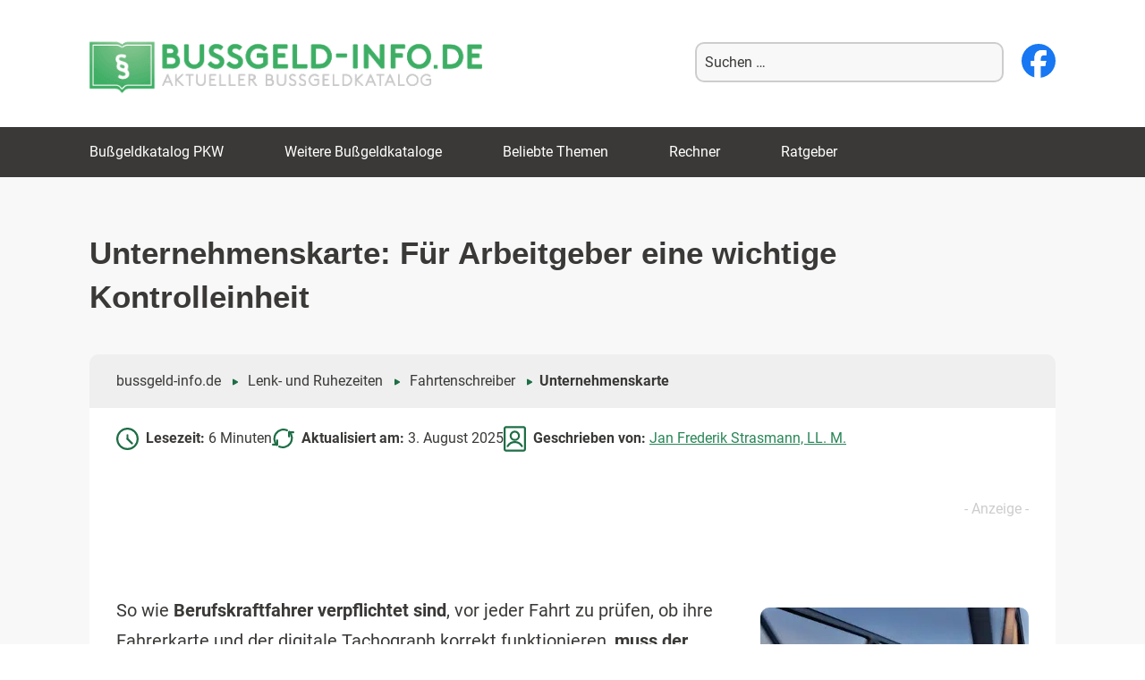

--- FILE ---
content_type: text/html; charset=UTF-8
request_url: https://www.bussgeld-info.de/unternehmenskarte/
body_size: 38583
content:
<!DOCTYPE html>
<!--[if IE 7]>
<html class="ie ie7" lang="de">
<![endif]-->
<!--[if IE 8]>
<html class="ie ie8" lang="de">
<![endif]-->
<!--[if !(IE 7) & !(IE 8)]><!-->
<html lang="de">
<!--<![endif]-->
<head>
<meta charset="UTF-8" />
<meta name="viewport" content="width=device-width, initial-scale=1" />
<title>Alle Infos zur Unternehmenskarte - Lenk- &amp; Ruhezeiten 2025 / 2026</title>
<link data-rocket-prefetch href="https://d.delivery.consentmanager.net" rel="dns-prefetch">
<link data-rocket-prefetch href="https://cdn.consentmanager.net" rel="dns-prefetch">
<style id="wpr-usedcss">img:is([sizes=auto i],[sizes^="auto," i]){contain-intrinsic-size:3000px 1500px}:where(.wp-block-button__link){border-radius:9999px;box-shadow:none;padding:calc(.667em + 2px) calc(1.333em + 2px);text-decoration:none}:root :where(.wp-block-button .wp-block-button__link.is-style-outline),:root :where(.wp-block-button.is-style-outline>.wp-block-button__link){border:2px solid;padding:.667em 1.333em}:root :where(.wp-block-button .wp-block-button__link.is-style-outline:not(.has-text-color)),:root :where(.wp-block-button.is-style-outline>.wp-block-button__link:not(.has-text-color)){color:currentColor}:root :where(.wp-block-button .wp-block-button__link.is-style-outline:not(.has-background)),:root :where(.wp-block-button.is-style-outline>.wp-block-button__link:not(.has-background)){background-color:initial;background-image:none}:where(.wp-block-calendar table:not(.has-background) th){background:#ddd}:where(.wp-block-columns){margin-bottom:1.75em}:where(.wp-block-columns.has-background){padding:1.25em 2.375em}:where(.wp-block-post-comments input[type=submit]){border:none}:where(.wp-block-cover-image:not(.has-text-color)),:where(.wp-block-cover:not(.has-text-color)){color:#fff}:where(.wp-block-cover-image.is-light:not(.has-text-color)),:where(.wp-block-cover.is-light:not(.has-text-color)){color:#000}:root :where(.wp-block-cover h1:not(.has-text-color)),:root :where(.wp-block-cover h2:not(.has-text-color)),:root :where(.wp-block-cover h3:not(.has-text-color)),:root :where(.wp-block-cover h4:not(.has-text-color)),:root :where(.wp-block-cover h5:not(.has-text-color)),:root :where(.wp-block-cover h6:not(.has-text-color)),:root :where(.wp-block-cover p:not(.has-text-color)){color:inherit}:where(.wp-block-file){margin-bottom:1.5em}:where(.wp-block-file__button){border-radius:2em;display:inline-block;padding:.5em 1em}:where(.wp-block-file__button):is(a):active,:where(.wp-block-file__button):is(a):focus,:where(.wp-block-file__button):is(a):hover,:where(.wp-block-file__button):is(a):visited{box-shadow:none;color:#fff;opacity:.85;text-decoration:none}:where(.wp-block-group.wp-block-group-is-layout-constrained){position:relative}.wp-block-image>a,.wp-block-image>figure>a{display:inline-block}.wp-block-image img{box-sizing:border-box;height:auto;max-width:100%;vertical-align:bottom}@media not (prefers-reduced-motion){.wp-block-image img.hide{visibility:hidden}.wp-block-image img.show{animation:.4s show-content-image}}.wp-block-image .alignleft,.wp-block-image .alignright,.wp-block-image.alignleft,.wp-block-image.alignright{display:table}.wp-block-image .alignleft>figcaption,.wp-block-image .alignright>figcaption,.wp-block-image.alignleft>figcaption,.wp-block-image.alignright>figcaption{caption-side:bottom;display:table-caption}.wp-block-image .alignleft{float:left;margin:.5em 1em .5em 0}.wp-block-image .alignright{float:right;margin:.5em 0 .5em 1em}.wp-block-image :where(figcaption){margin-bottom:1em;margin-top:.5em}:root :where(.wp-block-image.is-style-rounded img,.wp-block-image .is-style-rounded img){border-radius:9999px}.wp-block-image figure{margin:0}@keyframes show-content-image{0%{visibility:hidden}99%{visibility:hidden}to{visibility:visible}}:where(.wp-block-latest-comments:not([style*=line-height] .wp-block-latest-comments__comment)){line-height:1.1}:where(.wp-block-latest-comments:not([style*=line-height] .wp-block-latest-comments__comment-excerpt p)){line-height:1.8}:root :where(.wp-block-latest-posts.is-grid){padding:0}:root :where(.wp-block-latest-posts.wp-block-latest-posts__list){padding-left:0}ol,ul{box-sizing:border-box}:root :where(.wp-block-list.has-background){padding:1.25em 2.375em}:where(.wp-block-navigation.has-background .wp-block-navigation-item a:not(.wp-element-button)),:where(.wp-block-navigation.has-background .wp-block-navigation-submenu a:not(.wp-element-button)){padding:.5em 1em}:where(.wp-block-navigation .wp-block-navigation__submenu-container .wp-block-navigation-item a:not(.wp-element-button)),:where(.wp-block-navigation .wp-block-navigation__submenu-container .wp-block-navigation-submenu a:not(.wp-element-button)),:where(.wp-block-navigation .wp-block-navigation__submenu-container .wp-block-navigation-submenu button.wp-block-navigation-item__content),:where(.wp-block-navigation .wp-block-navigation__submenu-container .wp-block-pages-list__item button.wp-block-navigation-item__content){padding:.5em 1em}:root :where(p.has-background){padding:1.25em 2.375em}:where(p.has-text-color:not(.has-link-color)) a{color:inherit}:where(.wp-block-post-comments-form) input:not([type=submit]),:where(.wp-block-post-comments-form) textarea{border:1px solid #949494;font-family:inherit;font-size:1em}:where(.wp-block-post-comments-form) input:where(:not([type=submit]):not([type=checkbox])),:where(.wp-block-post-comments-form) textarea{padding:calc(.667em + 2px)}:where(.wp-block-post-excerpt){box-sizing:border-box;margin-bottom:var(--wp--style--block-gap);margin-top:var(--wp--style--block-gap)}.wp-block-post-excerpt__more-link{display:inline-block}.wp-block-post-title{box-sizing:border-box}.wp-block-post-title{word-break:break-word}.wp-block-post-title :where(a){display:inline-block;font-family:inherit;font-size:inherit;font-style:inherit;font-weight:inherit;letter-spacing:inherit;line-height:inherit;text-decoration:inherit}:where(.wp-block-preformatted.has-background){padding:1.25em 2.375em}:where(.wp-block-search__button){border:1px solid #ccc;padding:6px 10px}:where(.wp-block-search__input){font-family:inherit;font-size:inherit;font-style:inherit;font-weight:inherit;letter-spacing:inherit;line-height:inherit;text-transform:inherit}:where(.wp-block-search__button-inside .wp-block-search__inside-wrapper){border:1px solid #949494;box-sizing:border-box;padding:4px}:where(.wp-block-search__button-inside .wp-block-search__inside-wrapper) .wp-block-search__input{border:none;border-radius:0;padding:0 4px}:where(.wp-block-search__button-inside .wp-block-search__inside-wrapper) .wp-block-search__input:focus{outline:0}:where(.wp-block-search__button-inside .wp-block-search__inside-wrapper) :where(.wp-block-search__button){padding:4px 8px}:root :where(.wp-block-separator.is-style-dots){height:auto;line-height:1;text-align:center}:root :where(.wp-block-separator.is-style-dots):before{color:currentColor;content:"···";font-family:serif;font-size:1.5em;letter-spacing:2em;padding-left:2em}:root :where(.wp-block-site-logo.is-style-rounded){border-radius:9999px}:where(.wp-block-social-links:not(.is-style-logos-only)) .wp-social-link{background-color:#f0f0f0;color:#444}:where(.wp-block-social-links:not(.is-style-logos-only)) .wp-social-link-amazon{background-color:#f90;color:#fff}:where(.wp-block-social-links:not(.is-style-logos-only)) .wp-social-link-bandcamp{background-color:#1ea0c3;color:#fff}:where(.wp-block-social-links:not(.is-style-logos-only)) .wp-social-link-behance{background-color:#0757fe;color:#fff}:where(.wp-block-social-links:not(.is-style-logos-only)) .wp-social-link-bluesky{background-color:#0a7aff;color:#fff}:where(.wp-block-social-links:not(.is-style-logos-only)) .wp-social-link-codepen{background-color:#1e1f26;color:#fff}:where(.wp-block-social-links:not(.is-style-logos-only)) .wp-social-link-deviantart{background-color:#02e49b;color:#fff}:where(.wp-block-social-links:not(.is-style-logos-only)) .wp-social-link-discord{background-color:#5865f2;color:#fff}:where(.wp-block-social-links:not(.is-style-logos-only)) .wp-social-link-dribbble{background-color:#e94c89;color:#fff}:where(.wp-block-social-links:not(.is-style-logos-only)) .wp-social-link-dropbox{background-color:#4280ff;color:#fff}:where(.wp-block-social-links:not(.is-style-logos-only)) .wp-social-link-etsy{background-color:#f45800;color:#fff}:where(.wp-block-social-links:not(.is-style-logos-only)) .wp-social-link-facebook{background-color:#0866ff;color:#fff}:where(.wp-block-social-links:not(.is-style-logos-only)) .wp-social-link-fivehundredpx{background-color:#000;color:#fff}:where(.wp-block-social-links:not(.is-style-logos-only)) .wp-social-link-flickr{background-color:#0461dd;color:#fff}:where(.wp-block-social-links:not(.is-style-logos-only)) .wp-social-link-foursquare{background-color:#e65678;color:#fff}:where(.wp-block-social-links:not(.is-style-logos-only)) .wp-social-link-github{background-color:#24292d;color:#fff}:where(.wp-block-social-links:not(.is-style-logos-only)) .wp-social-link-goodreads{background-color:#eceadd;color:#382110}:where(.wp-block-social-links:not(.is-style-logos-only)) .wp-social-link-google{background-color:#ea4434;color:#fff}:where(.wp-block-social-links:not(.is-style-logos-only)) .wp-social-link-gravatar{background-color:#1d4fc4;color:#fff}:where(.wp-block-social-links:not(.is-style-logos-only)) .wp-social-link-instagram{background-color:#f00075;color:#fff}:where(.wp-block-social-links:not(.is-style-logos-only)) .wp-social-link-lastfm{background-color:#e21b24;color:#fff}:where(.wp-block-social-links:not(.is-style-logos-only)) .wp-social-link-linkedin{background-color:#0d66c2;color:#fff}:where(.wp-block-social-links:not(.is-style-logos-only)) .wp-social-link-mastodon{background-color:#3288d4;color:#fff}:where(.wp-block-social-links:not(.is-style-logos-only)) .wp-social-link-medium{background-color:#000;color:#fff}:where(.wp-block-social-links:not(.is-style-logos-only)) .wp-social-link-meetup{background-color:#f6405f;color:#fff}:where(.wp-block-social-links:not(.is-style-logos-only)) .wp-social-link-patreon{background-color:#000;color:#fff}:where(.wp-block-social-links:not(.is-style-logos-only)) .wp-social-link-pinterest{background-color:#e60122;color:#fff}:where(.wp-block-social-links:not(.is-style-logos-only)) .wp-social-link-pocket{background-color:#ef4155;color:#fff}:where(.wp-block-social-links:not(.is-style-logos-only)) .wp-social-link-reddit{background-color:#ff4500;color:#fff}:where(.wp-block-social-links:not(.is-style-logos-only)) .wp-social-link-skype{background-color:#0478d7;color:#fff}:where(.wp-block-social-links:not(.is-style-logos-only)) .wp-social-link-snapchat{background-color:#fefc00;color:#fff;stroke:#000}:where(.wp-block-social-links:not(.is-style-logos-only)) .wp-social-link-soundcloud{background-color:#ff5600;color:#fff}:where(.wp-block-social-links:not(.is-style-logos-only)) .wp-social-link-spotify{background-color:#1bd760;color:#fff}:where(.wp-block-social-links:not(.is-style-logos-only)) .wp-social-link-telegram{background-color:#2aabee;color:#fff}:where(.wp-block-social-links:not(.is-style-logos-only)) .wp-social-link-threads{background-color:#000;color:#fff}:where(.wp-block-social-links:not(.is-style-logos-only)) .wp-social-link-tiktok{background-color:#000;color:#fff}:where(.wp-block-social-links:not(.is-style-logos-only)) .wp-social-link-tumblr{background-color:#011835;color:#fff}:where(.wp-block-social-links:not(.is-style-logos-only)) .wp-social-link-twitch{background-color:#6440a4;color:#fff}:where(.wp-block-social-links:not(.is-style-logos-only)) .wp-social-link-twitter{background-color:#1da1f2;color:#fff}:where(.wp-block-social-links:not(.is-style-logos-only)) .wp-social-link-vimeo{background-color:#1eb7ea;color:#fff}:where(.wp-block-social-links:not(.is-style-logos-only)) .wp-social-link-vk{background-color:#4680c2;color:#fff}:where(.wp-block-social-links:not(.is-style-logos-only)) .wp-social-link-wordpress{background-color:#3499cd;color:#fff}:where(.wp-block-social-links:not(.is-style-logos-only)) .wp-social-link-whatsapp{background-color:#25d366;color:#fff}:where(.wp-block-social-links:not(.is-style-logos-only)) .wp-social-link-x{background-color:#000;color:#fff}:where(.wp-block-social-links:not(.is-style-logos-only)) .wp-social-link-yelp{background-color:#d32422;color:#fff}:where(.wp-block-social-links:not(.is-style-logos-only)) .wp-social-link-youtube{background-color:red;color:#fff}:where(.wp-block-social-links.is-style-logos-only) .wp-social-link{background:0 0}:where(.wp-block-social-links.is-style-logos-only) .wp-social-link svg{height:1.25em;width:1.25em}:where(.wp-block-social-links.is-style-logos-only) .wp-social-link-amazon{color:#f90}:where(.wp-block-social-links.is-style-logos-only) .wp-social-link-bandcamp{color:#1ea0c3}:where(.wp-block-social-links.is-style-logos-only) .wp-social-link-behance{color:#0757fe}:where(.wp-block-social-links.is-style-logos-only) .wp-social-link-bluesky{color:#0a7aff}:where(.wp-block-social-links.is-style-logos-only) .wp-social-link-codepen{color:#1e1f26}:where(.wp-block-social-links.is-style-logos-only) .wp-social-link-deviantart{color:#02e49b}:where(.wp-block-social-links.is-style-logos-only) .wp-social-link-discord{color:#5865f2}:where(.wp-block-social-links.is-style-logos-only) .wp-social-link-dribbble{color:#e94c89}:where(.wp-block-social-links.is-style-logos-only) .wp-social-link-dropbox{color:#4280ff}:where(.wp-block-social-links.is-style-logos-only) .wp-social-link-etsy{color:#f45800}:where(.wp-block-social-links.is-style-logos-only) .wp-social-link-facebook{color:#0866ff}:where(.wp-block-social-links.is-style-logos-only) .wp-social-link-fivehundredpx{color:#000}:where(.wp-block-social-links.is-style-logos-only) .wp-social-link-flickr{color:#0461dd}:where(.wp-block-social-links.is-style-logos-only) .wp-social-link-foursquare{color:#e65678}:where(.wp-block-social-links.is-style-logos-only) .wp-social-link-github{color:#24292d}:where(.wp-block-social-links.is-style-logos-only) .wp-social-link-goodreads{color:#382110}:where(.wp-block-social-links.is-style-logos-only) .wp-social-link-google{color:#ea4434}:where(.wp-block-social-links.is-style-logos-only) .wp-social-link-gravatar{color:#1d4fc4}:where(.wp-block-social-links.is-style-logos-only) .wp-social-link-instagram{color:#f00075}:where(.wp-block-social-links.is-style-logos-only) .wp-social-link-lastfm{color:#e21b24}:where(.wp-block-social-links.is-style-logos-only) .wp-social-link-linkedin{color:#0d66c2}:where(.wp-block-social-links.is-style-logos-only) .wp-social-link-mastodon{color:#3288d4}:where(.wp-block-social-links.is-style-logos-only) .wp-social-link-medium{color:#000}:where(.wp-block-social-links.is-style-logos-only) .wp-social-link-meetup{color:#f6405f}:where(.wp-block-social-links.is-style-logos-only) .wp-social-link-patreon{color:#000}:where(.wp-block-social-links.is-style-logos-only) .wp-social-link-pinterest{color:#e60122}:where(.wp-block-social-links.is-style-logos-only) .wp-social-link-pocket{color:#ef4155}:where(.wp-block-social-links.is-style-logos-only) .wp-social-link-reddit{color:#ff4500}:where(.wp-block-social-links.is-style-logos-only) .wp-social-link-skype{color:#0478d7}:where(.wp-block-social-links.is-style-logos-only) .wp-social-link-snapchat{color:#fff;stroke:#000}:where(.wp-block-social-links.is-style-logos-only) .wp-social-link-soundcloud{color:#ff5600}:where(.wp-block-social-links.is-style-logos-only) .wp-social-link-spotify{color:#1bd760}:where(.wp-block-social-links.is-style-logos-only) .wp-social-link-telegram{color:#2aabee}:where(.wp-block-social-links.is-style-logos-only) .wp-social-link-threads{color:#000}:where(.wp-block-social-links.is-style-logos-only) .wp-social-link-tiktok{color:#000}:where(.wp-block-social-links.is-style-logos-only) .wp-social-link-tumblr{color:#011835}:where(.wp-block-social-links.is-style-logos-only) .wp-social-link-twitch{color:#6440a4}:where(.wp-block-social-links.is-style-logos-only) .wp-social-link-twitter{color:#1da1f2}:where(.wp-block-social-links.is-style-logos-only) .wp-social-link-vimeo{color:#1eb7ea}:where(.wp-block-social-links.is-style-logos-only) .wp-social-link-vk{color:#4680c2}:where(.wp-block-social-links.is-style-logos-only) .wp-social-link-whatsapp{color:#25d366}:where(.wp-block-social-links.is-style-logos-only) .wp-social-link-wordpress{color:#3499cd}:where(.wp-block-social-links.is-style-logos-only) .wp-social-link-x{color:#000}:where(.wp-block-social-links.is-style-logos-only) .wp-social-link-yelp{color:#d32422}:where(.wp-block-social-links.is-style-logos-only) .wp-social-link-youtube{color:red}:root :where(.wp-block-social-links .wp-social-link a){padding:.25em}:root :where(.wp-block-social-links.is-style-logos-only .wp-social-link a){padding:0}:root :where(.wp-block-social-links.is-style-pill-shape .wp-social-link a){padding-left:.6666666667em;padding-right:.6666666667em}:root :where(.wp-block-tag-cloud.is-style-outline){display:flex;flex-wrap:wrap;gap:1ch}:root :where(.wp-block-tag-cloud.is-style-outline a){border:1px solid;font-size:unset!important;margin-right:0;padding:1ch 2ch;text-decoration:none!important}:root :where(.wp-block-table-of-contents){box-sizing:border-box}:where(.wp-block-term-description){box-sizing:border-box;margin-bottom:var(--wp--style--block-gap);margin-top:var(--wp--style--block-gap)}:where(pre.wp-block-verse){font-family:inherit}.entry-content{counter-reset:footnotes}:root{--wp--preset--font-size--normal:16px;--wp--preset--font-size--huge:42px}.screen-reader-text{border:0;clip-path:inset(50%);height:1px;margin:-1px;overflow:hidden;padding:0;position:absolute;width:1px;word-wrap:normal!important}.screen-reader-text:focus{background-color:#ddd;clip-path:none;color:#444;display:block;font-size:1em;height:auto;left:5px;line-height:normal;padding:15px 23px 14px;text-decoration:none;top:5px;width:auto;z-index:100000}html :where(.has-border-color){border-style:solid}html :where([style*=border-top-color]){border-top-style:solid}html :where([style*=border-right-color]){border-right-style:solid}html :where([style*=border-bottom-color]){border-bottom-style:solid}html :where([style*=border-left-color]){border-left-style:solid}html :where([style*=border-width]){border-style:solid}html :where([style*=border-top-width]){border-top-style:solid}html :where([style*=border-right-width]){border-right-style:solid}html :where([style*=border-bottom-width]){border-bottom-style:solid}html :where([style*=border-left-width]){border-left-style:solid}html :where(img[class*=wp-image-]){height:auto;max-width:100%}:where(figure){margin:0 0 1em}html :where(.is-position-sticky){--wp-admin--admin-bar--position-offset:var(--wp-admin--admin-bar--height,0px)}:root :where(.wp-block-image figcaption){color:#555;font-size:13px;text-align:center}.wp-block-image{margin:0 0 1em}:where(.wp-block-group.has-background){padding:1.25em 2.375em}:root :where(.wp-block-template-part.has-background){margin-bottom:0;margin-top:0;padding:1.25em 2.375em}:root{--wp--preset--aspect-ratio--square:1;--wp--preset--aspect-ratio--4-3:4/3;--wp--preset--aspect-ratio--3-4:3/4;--wp--preset--aspect-ratio--3-2:3/2;--wp--preset--aspect-ratio--2-3:2/3;--wp--preset--aspect-ratio--16-9:16/9;--wp--preset--aspect-ratio--9-16:9/16;--wp--preset--color--black:#000000;--wp--preset--color--cyan-bluish-gray:#abb8c3;--wp--preset--color--white:#fff;--wp--preset--color--pale-pink:#f78da7;--wp--preset--color--vivid-red:#cf2e2e;--wp--preset--color--luminous-vivid-orange:#ff6900;--wp--preset--color--luminous-vivid-amber:#fcb900;--wp--preset--color--light-green-cyan:#7bdcb5;--wp--preset--color--vivid-green-cyan:#00d084;--wp--preset--color--pale-cyan-blue:#8ed1fc;--wp--preset--color--vivid-cyan-blue:#0693e3;--wp--preset--color--vivid-purple:#9b51e0;--wp--preset--color--blue:#21759b;--wp--preset--color--dark-gray:#444;--wp--preset--color--medium-gray:#9f9f9f;--wp--preset--color--light-gray:#e6e6e6;--wp--preset--gradient--vivid-cyan-blue-to-vivid-purple:linear-gradient(135deg,rgba(6, 147, 227, 1) 0%,rgb(155, 81, 224) 100%);--wp--preset--gradient--light-green-cyan-to-vivid-green-cyan:linear-gradient(135deg,rgb(122, 220, 180) 0%,rgb(0, 208, 130) 100%);--wp--preset--gradient--luminous-vivid-amber-to-luminous-vivid-orange:linear-gradient(135deg,rgba(252, 185, 0, 1) 0%,rgba(255, 105, 0, 1) 100%);--wp--preset--gradient--luminous-vivid-orange-to-vivid-red:linear-gradient(135deg,rgba(255, 105, 0, 1) 0%,rgb(207, 46, 46) 100%);--wp--preset--gradient--very-light-gray-to-cyan-bluish-gray:linear-gradient(135deg,rgb(238, 238, 238) 0%,rgb(169, 184, 195) 100%);--wp--preset--gradient--cool-to-warm-spectrum:linear-gradient(135deg,rgb(74, 234, 220) 0%,rgb(151, 120, 209) 20%,rgb(207, 42, 186) 40%,rgb(238, 44, 130) 60%,rgb(251, 105, 98) 80%,rgb(254, 248, 76) 100%);--wp--preset--gradient--blush-light-purple:linear-gradient(135deg,rgb(255, 206, 236) 0%,rgb(152, 150, 240) 100%);--wp--preset--gradient--blush-bordeaux:linear-gradient(135deg,rgb(254, 205, 165) 0%,rgb(254, 45, 45) 50%,rgb(107, 0, 62) 100%);--wp--preset--gradient--luminous-dusk:linear-gradient(135deg,rgb(255, 203, 112) 0%,rgb(199, 81, 192) 50%,rgb(65, 88, 208) 100%);--wp--preset--gradient--pale-ocean:linear-gradient(135deg,rgb(255, 245, 203) 0%,rgb(182, 227, 212) 50%,rgb(51, 167, 181) 100%);--wp--preset--gradient--electric-grass:linear-gradient(135deg,rgb(202, 248, 128) 0%,rgb(113, 206, 126) 100%);--wp--preset--gradient--midnight:linear-gradient(135deg,rgb(2, 3, 129) 0%,rgb(40, 116, 252) 100%);--wp--preset--font-size--small:13px;--wp--preset--font-size--medium:20px;--wp--preset--font-size--large:36px;--wp--preset--font-size--x-large:42px;--wp--preset--spacing--20:0.44rem;--wp--preset--spacing--30:0.67rem;--wp--preset--spacing--40:1rem;--wp--preset--spacing--50:1.5rem;--wp--preset--spacing--60:2.25rem;--wp--preset--spacing--70:3.38rem;--wp--preset--spacing--80:5.06rem;--wp--preset--shadow--natural:6px 6px 9px rgba(0, 0, 0, .2);--wp--preset--shadow--deep:12px 12px 50px rgba(0, 0, 0, .4);--wp--preset--shadow--sharp:6px 6px 0px rgba(0, 0, 0, .2);--wp--preset--shadow--outlined:6px 6px 0px -3px rgba(255, 255, 255, 1),6px 6px rgba(0, 0, 0, 1);--wp--preset--shadow--crisp:6px 6px 0px rgba(0, 0, 0, 1)}:where(.is-layout-flex){gap:.5em}:where(.is-layout-grid){gap:.5em}:where(.wp-block-post-template.is-layout-flex){gap:1.25em}:where(.wp-block-post-template.is-layout-grid){gap:1.25em}:where(.wp-block-columns.is-layout-flex){gap:2em}:where(.wp-block-columns.is-layout-grid){gap:2em}:root :where(.wp-block-pullquote){font-size:1.5em;line-height:1.6}#header .mob-menu-btn,#header .mob-search-btn,#header .mob-search-close,#menu-mobile-menu{display:none}@media all and (max-width:980px){html{width:100vw}#header .mob-menu-btn,#header .mob-menu-btn>svg,#header .mob-search-btn,#header .mob-search-btn>svg,#header .mob-search-close,#header .mob-search-close>svg{display:block;width:40px;height:40px;font-size:40px;color:#3dae61}#header .mob-search-btn{margin-right:10px}#header .mob-menu-btn{position:fixed;top:14px;left:12px;z-index:2}#header .mob-menu-btn>svg:nth-of-type(2){display:none}#header .mob-menu-btn.active>svg:first-of-type{display:none}#header .mob-menu-btn.active>svg:nth-of-type(2){display:block}#menu-mobile-menu{display:block;position:fixed;width:100vw;height:calc(100vh - 55px);left:-100vw;top:70px;transition:all .3s ease-out;z-index:2;overflow-y:scroll;padding-bottom:60px;box-sizing:border-box}#menu-mobile-menu.active{left:0}#menu-mobile-menu>li>a{width:100%}#header{position:fixed;top:0;left:0;width:100vw;height:70px;background:#fff;display:flex;flex-direction:row-reverse;align-items:center;justify-content:space-between;z-index:99;box-shadow:0 4px 2px -2px grey}#header .header_search{position:fixed;left:100%;width:100vw;height:70px;margin-bottom:0;padding:0 10px;display:flex;justify-content:space-between;align-items:center;background-color:#fff;box-sizing:border-box;transition:all .2s ease-out;border-bottom:1px solid #3dae61;border-top:1px solid #3dae61;z-index:9999}#header .header_search.active{left:0}#header>a{width:calc(100% - 90px);margin-left:60px;text-align:center}#header .header_search input[type=text]{width:calc(100% - 70px);height:40px}#header .header_search input[type=submit]{height:40px}}.i-tooltip-container{position:relative;display:inline-block}.i-tooltip-container .i-tooltip-info{display:none;position:absolute;top:-142px;left:-118px;line-height:1.5;font-size:12px;padding:10px;width:250px;background:#fff;border-radius:4px;font-size:12px;color:gray;box-shadow:0 2px 8px 0 rgba(0,0,0,.25);transition:opacity 250ms ease-in-out}@media screen and (min-width:551px) and (max-width:900px){.i-tooltip-info{left:-225px!important}}@media screen and (min-width:508px) and (max-width:550px){.i-tooltip-info{left:-275px!important}}@media screen and (min-width:418px) and (max-width:507px){.i-tooltip-info{left:0!important}}@media screen and (min-width:373px) and (max-width:417px){.i-tooltip-info{left:-100px!important}}@media screen and (min-width:331px) and (max-width:372px){.i-tooltip-info{left:-150px!important}}@media screen and (min-width:0px) and (max-width:330px){.i-tooltip-info{left:-190px!important}}.i-tooltip-container .i-tooltip-btn{width:18px;height:18px;text-align:center;display:flex;align-items:center;padding-left:6px;cursor:help;border:1px solid #bbb;font-family:'Times New Roman',serif;color:#bbb;border-radius:100%;font-size:14px;box-sizing:border-box}label{cursor:pointer}.l1-authorbox{margin:5% 0;font-family:Arial,sans-serif;color:#333}.l1-authorbox-intro{font-size:24px;font-weight:700;margin-bottom:15px;border-bottom:2px solid #ddd;padding-bottom:10px;color:#444}.l1-authorbox-inner{display:flex;align-items:flex-start;background-color:#f9f9f9;border:1px solid #e0e0e0;padding:20px;border-radius:8px}.l1-authorbox-avatar{flex-shrink:0;margin-right:20px}.l1-authorbox-avatar img{width:133px;height:133px}.l1-authorbox-personal-info{flex:1}.l1-authorbox-name{font-size:22px;font-weight:700;text-decoration:none;margin-bottom:10px;display:inline-block}.l1-authorbox-name:hover{color:#005177}.l1-authorbox-description{font-size:16px;line-height:1.6;margin-bottom:0;word-break:break-word}@media (max-width:600px){.l1-authorbox-inner{flex-direction:column;align-items:center;text-align:center}.l1-authorbox-avatar{margin-right:0;margin-bottom:15px}.l1-authorbox-avatar img{width:115px;height:115px}.l1-authorbox-name{font-size:20px}.l1-authorbox-description{font-size:15px}#masthead{max-height:70px!important}.main-navigation{transform:translateX(-100%)}}@media only screen and (min-width:1920px) and (max-width:4096px){.azk-native-responsive.azk-native-content{min-height:280px}}@media only screen and (min-width:1366px) and (max-width:1919px){.azk-native-responsive.azk-native-content{min-height:280px}}@media only screen and (min-width:1024px) and (max-width:1279px){.azk-native-responsive.azk-native-content{min-height:280px}}@media only screen and (min-width:768px) and (max-width:799px){.azk-native-responsive.azk-native-content{min-height:280px}}@media only screen and (min-width:360px) and (max-width:479px){.azk-native-responsive.azk-native-bottom{min-height:360px}.azk-native-responsive.azk-native-top{min-height:390px}.azk-native-responsive.azk-native-content{min-height:360px}}@media only screen and (min-width:320px) and (max-width:359px){.azk-native-responsive.azk-native-content{min-height:282px}.azk-native-responsive.azk-native-bottom{min-height:320px}.azk-native-responsive.azk-native-top{min-height:339px}}.azk-native-top{margin-bottom:10px}.azk-native-bottom{margin-top:10px}.azk-native-content{margin-top:10px;margin-bottom:10px}.azk-native-bottom::before,.azk-native-content::before,.azk-native-top::before{content:"- Anzeige -";text-align:right;display:block;color:rgba(0,0,0,.25);font-size:12px}.azk-native-outer{width:100%;clear:both;margin-bottom:10px;hyphens:auto}.azk-native-outer:hover{cursor:pointer!important}.azk-native-inner{display:block;text-align:left;margin:0;padding:10px}.azk-native-inner .azk-native-description{display:block;font-size:15px;padding:15px 0;line-height:1.5}.azk-native-inner .azk-native-button{display:block;font-size:17px;width:200px;padding:10px 0;text-align:center}.azk-native-responsive{min-height:170px}.azk-native-responsive.azk-adsense{min-height:90px}@media only screen and (max-width:480px){.azk-native-responsive{min-height:170px}.azk-native-responsive.azk-adsense{min-height:250px}}@media only screen and (max-width:680px){table.table--clickout{display:block}table.table--clickout tbody{display:block}table.table--clickout tr{display:flex;flex-wrap:wrap}table.table--clickout tr td:first-of-type{width:40%}table.table--clickout tr td:nth-of-type(2),table.table--clickout tr td:nth-of-type(3),table.table--clickout tr td:nth-of-type(4){flex:1}table.table--clickout tr td.td--clickout{width:100%;text-align:center;background-color:#f2f2f2}table.table--clickout tr td.td--clickout .clickout{display:inline-block!important}table.table--clickout tr td.td--clickout:before{content:'Lohnt ein Einspruch? '}}.breadcrumb>ul:first-child>li:nth-child(1):before{content:""}.breadcrumb li{display:inline-block!important}.breadcrumb li:before{color:#5a5a5a;content:"\00BB";font-size:15px;font-weight:700;margin:0 4px}.image-credits-txt{display:none}.image-credits-txt:before{content:attr(data-credits);font-style:italic}p>.image-credits-link{margin:20px auto}.image-credits-link{display:inline-block;padding:10px 20px;background-color:#6c757d;color:#fff;text-align:center;text-decoration:none;border:none;cursor:pointer;border-radius:5px;margin:0 auto}.image-credits-link:focus{outline:#adb5bd solid 2px;outline-offset:2px}.image-credits-link:hover{background-color:#5a6268;color:#fff}.share-btns{display:flex;align-items:center;justify-content:flex-start;margin:10px 0}.share-label{font-style:italic;margin-right:1rem}.share-btn{display:inline-block;margin-right:1rem;cursor:pointer;outline:0}.share-btn:last-child{margin-right:0}.share-btn img{width:28px;height:28px;transition:opacity .3s ease}.share-btn:focus img,.share-btn:hover img{opacity:.8;outline:0}.wpa-hide-ltr#skiplinks a,.wpa-hide-ltr#skiplinks a:hover,.wpa-hide-ltr#skiplinks a:visited{border:0;clip-path:inset(50%);height:1px;margin:-1px;overflow:hidden;padding:0;position:absolute;width:1px;word-wrap:normal!important}.wpa-hide-ltr#skiplinks a:focus{background-color:#eee;clip-path:none;color:#444;display:block;font-size:1em;height:auto;left:5px;line-height:normal;padding:15px 23px 14px;text-decoration:none;top:5px;width:auto;z-index:100000}.wpa-alt,.wpa-ld{display:inline-block;position:relative}div.alignleft.wpa-alt,div.alignleft.wpa-ld{float:left}div.alignright.wpa-alt,div.alignright.wpa-ld{float:right}.wpa-focusable:focus{outline:solid 1px;outline-offset:1px}.wpa-ld .longdesc{position:absolute;width:100%;height:100%;top:0;overflow-y:scroll;box-sizing:border-box;background:rgba(255,255,255,.92);color:#111;padding:46px 1rem 1rem;text-align:start}.wpa-ld .longdesc,.wpa-ld .longdesc p{font-size:clamp( 16px, 1rem, 24px )}.wpa-ld .longdesc-link{position:absolute;display:inline-block;right:3px;bottom:3px;color:#000;background:rgba(255,255,255,.92);font-size:clamp( 14px, .875rem, 20px );padding:2px;border-radius:3px}.wpa-alt .wpa-alt-text{position:absolute;width:calc(100% - 2em);height:fit-content;bottom:0;box-sizing:border-box;background:rgba(255,255,255,.92);padding:1rem;margin:1rem;border-radius:15px;box-shadow:0 0 6px #333;text-align:start;z-index:10;font-size:clamp( 16px, 1rem, 24px );line-height:1.5;color:#111}.wpa-alt a.wpa-toggle,.wpa-alt button.wpa-toggle,.wpa-ld a.wpa-toggle,.wpa-ld button.wpa-toggle,button.wpa-video{all:unset;background:#111;display:block;color:#fff;border-radius:32px!important;height:28px!important;width:28px!important;display:flex!important;align-items:center;justify-content:center;position:absolute!important;z-index:10;padding:4px!important;border:1px solid currentColor!important}.wpa-alt button{font-family:monospace!important;font-size:clamp( 14px,.875rem,20px )!important}.wpa-alt button.wpa-toggle:active,.wpa-ld button.wpa-toggle:active{background:#f6f6f6;color:#111}.wpa-alt button.wpa-toggle,.wpa-ld button.wpa-toggle,button.wpa-video{top:4px;left:4px}.wpa-alt button.wpa-toggle:focus,.wpa-alt button.wpa-toggle:hover,.wpa-ld button.wpa-toggle:focus,.wpa-ld button.wpa-toggle:hover,button.wpa-video:focus,button.wpa-video:hover{outline:currentColor solid 2px;outline-offset:1px}button.wpa-video[aria-pressed=true] .dashicons::before{content:"\f522"/''}.wpa-alt button.wpa-toggle[aria-expanded=true],.wpa-ld button.wpa-toggle[aria-expanded=true]{color:#111;background:#f6f6f6}.wpa-alt button:focus,.wpa-alt button:hover,.wpa-ld button:focus,.wpa-ld button:hover{cursor:pointer}.wpa-alt .wpa-ld button{left:46px}.wpa-hide-ltr#skiplinks a:active,.wpa-hide-ltr#skiplinks a:focus{background-color:#f1f1f1;box-shadow:0 0 2px 2px rgba(0,0,0,.6);color:#0073aa;display:block;font-weight:600;height:auto;line-height:normal;padding:15px 23px 14px;position:absolute;left:6px;top:var(--admin-bar-top);text-decoration:none;text-transform:none;width:auto;z-index:100000}:root{--admin-bar-top:7px}.post-ratings{width:100%;opacity:1}.post-ratings-loading{display:none;height:16px;text-align:left}.post-ratings-image{border:0}.post-ratings img,.post-ratings-image img,.post-ratings-loading img{border:0;padding:0;margin:0}#ez-toc-container{background:#f9f9f9;border:1px solid #aaa;border-radius:4px;-webkit-box-shadow:0 1px 1px rgba(0,0,0,.05);box-shadow:0 1px 1px rgba(0,0,0,.05);display:table;margin-bottom:1em;padding:10px 20px 10px 10px;position:relative;width:auto}#ez-toc-container ul ul{margin-left:1.5em}#ez-toc-container li,#ez-toc-container ul{margin:0;padding:0}#ez-toc-container li,#ez-toc-container ul,#ez-toc-container ul li{background:0 0;list-style:none;line-height:1.6;margin:0;overflow:hidden;z-index:1}#ez-toc-container .ez-toc-title{text-align:left;line-height:1.45;margin:0;padding:0}.ez-toc-title-container{display:table;width:100%}.ez-toc-title{display:inline;text-align:left;vertical-align:middle}#ez-toc-container div.ez-toc-title-container+ul.ez-toc-list{margin-top:1em}#ez-toc-container a{color:#444;box-shadow:none;text-decoration:none;text-shadow:none;display:inline-flex;align-items:stretch;flex-wrap:nowrap}#ez-toc-container a:visited{color:#9f9f9f}#ez-toc-container a:hover{text-decoration:underline}#ez-toc-container input{position:absolute;left:-999em}#ez-toc-container input[type=checkbox]:checked+nav{opacity:0;max-height:0;border:none;display:none}#ez-toc-container label{position:relative;cursor:pointer;display:initial}div#ez-toc-container .ez-toc-title{display:initial}div#ez-toc-container .ez-toc-title{font-size:120%}div#ez-toc-container .ez-toc-title{font-weight:500}div#ez-toc-container ul li,div#ez-toc-container ul li a{font-size:110%}div#ez-toc-container ul li,div#ez-toc-container ul li a{font-weight:500}div#ez-toc-container nav ul ul li{font-size:105%}div#ez-toc-container{background:#ebebeb;border:1px solid #00bf5f}div#ez-toc-container p.ez-toc-title{color:#111}div#ez-toc-container ul.ez-toc-list a{color:#2361a1}div#ez-toc-container ul.ez-toc-list a:hover{color:#6382a0}div#ez-toc-container ul.ez-toc-list a:visited{color:#6382a0}.ez-toc-container-direction{direction:ltr}.ez-toc-counter ul{counter-reset:item}.ez-toc-counter nav ul li a::before{content:counters(item, '.', decimal) '. ';display:inline-block;counter-increment:item;flex-grow:0;flex-shrink:0;margin-right:.2em;float:left}@font-face{font-display:swap;font-family:Roboto;font-style:normal;font-weight:400;src:url('https://www.bussgeld-info.de/wp-content/themes/lot-bussgeldinfo/font/roboto-v30-latin-regular.woff2') format('woff2'),url('https://www.bussgeld-info.de/wp-content/themes/lot-bussgeldinfo/font/roboto-v30-latin-regular.ttf') format('truetype')}@font-face{font-display:swap;font-family:Roboto;font-style:italic;font-weight:400;src:url('https://www.bussgeld-info.de/wp-content/themes/lot-bussgeldinfo/font/roboto-v30-latin-italic.woff2') format('woff2'),url('https://www.bussgeld-info.de/wp-content/themes/lot-bussgeldinfo/font/roboto-v30-latin-italic.ttf') format('truetype')}@font-face{font-display:swap;font-family:Roboto;font-style:normal;font-weight:700;src:url('https://www.bussgeld-info.de/wp-content/themes/lot-bussgeldinfo/font/roboto-v30-latin-700.woff2') format('woff2'),url('https://www.bussgeld-info.de/wp-content/themes/lot-bussgeldinfo/font/roboto-v30-latin-700.ttf') format('truetype')}[class*=" icon-"]:before,[class^=icon-]:before{font-family:fontello;font-style:normal;font-weight:400;display:inline-block;text-decoration:inherit;width:1em;margin-right:.2em;text-align:center;font-variant:normal;text-transform:none;line-height:1em;margin-left:.2em;-webkit-font-smoothing:antialiased;-moz-osx-font-smoothing:grayscale}:root{--color-primary-1:#3A3937;--color-primary-2:#288657;--color-primary-2a:#1E6E46;--color-primary-3:#CDCDCE;--color-primary-4:#EFEFEF;--color-primary-5:#F8F8F8;--color-white-1:#FFFFFF;--font-primary:'Roboto',"Helvetica Neue",Arial,Helvetica,Geneva,sans-serif;--font-secondary:Tahoma,Geneva,Verdana,sans-serif;--text-xs:clamp(0.875rem, 0.875rem + 0vw, 0.875rem);--text-sm:clamp(0.875rem, 0.75rem + 0.3333vw, 1rem);--text-base:clamp(1rem, 0.75rem + 0.6667vw, 1.25rem);--text-md:clamp(1.125rem, 0.875rem + 0.6667vw, 1.375rem);--text-lg:clamp(1.25rem, 0.9375rem + 0.8333vw, 1.5625rem);--text-xl:clamp(1.563rem, 1.667vw + 0.938rem, 2.188rem);--text-footer:clamp(1rem, 0.875rem + 0.3333vw, 1.125rem);--side-padding:30px;--side-padding-plus10:40px}a,article,b,body,caption,cite,code,div,fieldset,figcaption,figure,footer,form,h1,h2,h3,header,hgroup,html,i,iframe,img,ins,label,legend,nav,object,ol,output,p,section,small,span,strong,table,tbody,td,time,tr,ul,video{margin:0;padding:0;border:0;vertical-align:baseline}html{font-size:100%;-webkit-text-size-adjust:100%;-ms-text-size-adjust:100%}body{line-height:1;font-size:var(--text-base);overflow-x:hidden}ol,ul{list-style:none}table{border-collapse:collapse;border-spacing:0}caption,td{font-weight:400;text-align:left}a:focus{outline:2px dotted var(--color-primary-2);outline-offset:4px;z-index:9999;position:relative}article,figcaption,figure,footer,header,hgroup,nav,section{display:block}video{display:inline-block}ins{text-decoration:none}small{font-size:smaller}img{border:0;-ms-interpolation-mode:bicubic}.wrapper:after{clear:both}.wrapper:after,.wrapper:before{display:table;content:""}h1,h2,h3{font-family:var(--font-secondary);font-weight:600}button,input,select,textarea{border:1px solid #ccc;border-radius:3px;font-family:inherit;padding:6px}button,input{line-height:normal}textarea{overflow:auto;vertical-align:top}input[type=checkbox],input[type=hidden],input[type=image],input[type=radio]{border:0;border-radius:0;padding:0}#content a.clickout{display:inline-block;cursor:pointer}a.button,button,input[type=button],input[type=submit]{text-decoration:none;color:var(--color-white-1);font-weight:600;background-color:var(--color-primary-2);border:2px solid var(--color-primary-2);border-radius:10px;padding:18px 25px;text-align:center;font-size:var(--text-base);cursor:pointer}a.button:hover,button:hover{text-decoration:none;background-color:var(--color-primary-2a);border:2px solid var(--color-primary-2a);color:var(--color-white-1);cursor:pointer}input[type=button]:hover,input[type=submit]:hover{text-decoration:none;background-color:var(--color-primary-2a);border:2px solid var(--color-primary-2a);color:var(--color-white-1);cursor:pointer}.button a{color:#fff;text-decoration:none}.button a:hover{color:#fff;text-decoration:none}#buttons{clear:both}button,input[type=button],input[type=submit]{cursor:pointer}button[disabled],input[disabled]{cursor:default}.comment-content img,.entry-content img{max-width:100%}img[class*=align],img[class*=wp-image-]{height:auto}iframe,object,video{max-width:100%}.alignleft{float:left}.alignright{float:right}.comment-content img,.entry-content img{border-radius:10px!important}body{font-family:var(--font-primary);color:var(--color-primary-1)}body.custom-font-enabled{font-family:var(--font-primary)}a{outline:0;color:var(--color-primary-2)}a:hover{color:var(--color-primary-1)}.site .screen-reader-text{position:absolute!important;clip:rect(1px,1px,1px,1px);overflow:hidden;height:1px;width:1px}.site .screen-reader-text:active,.site .screen-reader-text:focus,.site .screen-reader-text:hover{background:#fff;border:2px solid #333;border-radius:3px;clip:auto!important;color:#000;display:block;font-size:12px;height:auto;padding:12px;position:absolute;top:5px;left:5px;width:auto;z-index:100000}#main.wrapper{background-color:var(--color-primary-5);padding:40px 20px 0}.site{background-color:#fff}.site-content{max-width:1080px;margin:0 auto;border-radius:10px 10px 0 0}.entry-content{background-color:#fff;padding:30px var(--side-padding)}.entry-header{background-color:var(--color-primary-5)}.entry-header .share-btns{padding:20px 30px 0;margin:0}.title-and-breadcrumb{display:flex;flex-direction:column}@media (max-width:767px){a.button,button,input[type=button],input[type=submit]{padding:15px 20px}.title-and-breadcrumb{display:flex;flex-direction:column}.title-and-breadcrumb .breadcrumb{order:-1}.post-info img{width:18px}}.entry-header .entry-title{line-height:1.4;font-size:var(--text-xl);font-weight:600;color:var(--color-primary-1);background-color:var(--color-primary-5);padding:20px 0 40px}@media screen and (max-width:900px){.entry-header .entry-title{padding:60px 0 40px}}.entry-header .entry-title a{text-decoration:none}.post-info{display:flex;align-items:center;font-size:var(--text-sm);column-gap:30px;row-gap:12px;flex-wrap:wrap;line-height:1.3;padding:20px var(--side-padding);background-color:var(--color-white-1)}.post-info>div{display:flex;align-items:center}.post-info img{margin-right:8px}.breadcrumb{font-weight:400;background-color:var(--color-primary-4);padding:18px var(--side-padding);font-size:var(--text-sm);line-height:1.5;border-radius:10px 10px 0 0}@media (max-width:767px){.breadcrumb{background-color:var(--color-primary-4);border-radius:0}}.breadcrumb a{color:var(--color-primary-1);text-decoration:none}.breadcrumb a:hover{color:var(--color-primary-3);text-decoration:underline}.breadcrumb a,.breadcrumb li.current::before{margin-right:5px}.breadcrumb li:before{content:"";display:inline-block;height:8px;width:9px;background-image:url('https://www.bussgeld-info.de/wp-content/themes/lot-bussgeldinfo/img/icon-breadcrumb-arrow-right.svg');background-size:contain;background-repeat:no-repeat;margin:0 8px}.breadcrumb li:first-child:before{content:none!important;display:none;margin:0}.entry-meta{clear:both}.entry-meta a{color:#757575}.entry-meta a:hover{color:#21759b}.comments-area,.entry-content{line-height:1.7}.comments-area{line-height:1.7;background-color:#fff!important}.comment-content h2,.comment-content h3,.entry-content h2,.entry-content h3{margin:40px 0 12px;line-height:1.5;color:var(--color-primary-1)}.comment-content h1,.entry-content h1{font-size:21px;font-size:1.5rem;line-height:1.5;margin:24px 0;margin:1.714285714rem 0}.comment-content h2,.entry-content h2{line-height:1.5;font-size:var(--text-lg)}.comment-content h3,.entry-content h3{font-size:var(--text-lg);line-height:1.5}.comment-content p,.entry-content p{margin:0 0 25px;line-height:1.7}@media screen and (max-width:767px){:root{--side-padding:20px;--side-padding-plus10:30px}#main.wrapper{background-color:#fff;padding:0}#primary{margin-top:60px!important}.entry-header .entry-title{background-color:var(--color-white-1);padding:25px var(--side-padding) 5px var(--side-padding)}.comment-content p,.entry-content p{margin:0 0 20px}}.comment-content ol,.comment-content ul,.entry-content ol,.entry-content ul{margin:0 0 24px;margin:0 0 1.714285714rem;line-height:1.714285714}.comment-content ol ol,.comment-content ol ul,.comment-content ul ol,.comment-content ul ul,.entry-content ol ol,.entry-content ol ul,.entry-content ul ol,.entry-content ul ul{margin-bottom:0}.comment-content ul,.entry-content ul{list-style:disc}.comment-content ol,.entry-content ol{list-style:none;counter-reset:custom-counter;padding-left:0}.comment-content ol li,.entry-content ol li{counter-increment:custom-counter;position:relative;padding-left:45px;margin-left:0;margin-bottom:16px;line-height:1.7}.comment-content ol li::before,.entry-content ol li::before{content:counter(custom-counter);position:absolute;left:0;top:1px;background-color:var(--color-primary-2);width:28px;height:28px;border-radius:50%;text-align:center;line-height:28px;font-size:16px;font-weight:700;color:var(--color-white-1)}.comment-content li{margin:0 0 7px 36px}.entry-content ul{list-style:none;padding-left:0}.entry-content ul li{position:relative;padding-left:25px;margin-bottom:16px;line-height:1.7}.entry-content ul li::before{content:'';display:block;width:12px;height:11px;background-image:var(--wpr-bg-5b5c5313-35c1-41ae-bbe3-92505958ef7f);background-size:12px 11px;background-repeat:no-repeat;position:absolute;left:0;top:.6rem}.entry-content .infobox ul li::before{background-image:var(--wpr-bg-3950dd12-450c-49d9-949a-38073187e580)}#ez-toc-container ul li::before{background-image:none}@media screen and (max-width:767px){.entry-content ul li{margin-bottom:10px}.entry-content ul li::before{top:.4rem}}.comment-content code,.entry-content code{font-family:Consolas,Monaco,'Lucida Console',monospace;font-size:12px;font-size:.857142857rem;line-height:2}img.alignleft{margin:1px 20px 1px 0}img.alignright{margin:1px 0 1px 20px}.entry-content iframe,.entry-content object,.entry-content video{margin-bottom:30px}.comment-content table,.entry-content table{border-bottom:1px solid #ededed;color:#757575;font-size:12px;font-size:.857142857rem;line-height:2;margin:0 0 24px;margin:0 0 1.714285714rem;width:100%}.comment-content table caption,.entry-content table caption{font-size:16px;font-size:1.142857143rem;margin:24px 0;margin:1.714285714rem 0}.comment-content td,.entry-content td{border-top:1px solid #ededed;padding:6px 10px 6px 0}.tablepress{--text-color:var(--color-primary-1)!important;--head-text-color:var(--text-color);--head-bg-color:var(--color-primary-5)!important;--odd-text-color:var(--text-color);--odd-bg-color:var(--color-white-1)!important;--even-text-color:var(--text-color);--even-bg-color:#fff;--hover-text-color:var(--text-color);--hover-bg-color:var(--color-white-1)!important;--border-color:var(--color-primary-4)!important;--padding:0.6rem!important}.tablepress,.tablepress tbody td,.tablepress tr{font-size:var(--text-sm)!important;color:var(--color-primary-1)!important;border:solid 1px var(--color-primary-3)!important}@media only screen and (max-width:680px){table.tablepress{width:auto!important;max-width:100%!important;display:block!important;overflow-x:auto;border:0}}.site-content article{word-wrap:break-word;-webkit-hyphens:auto;-moz-hyphens:auto;hyphens:auto}footer.entry-meta{padding:5px 0;font-size:var(--text-sm);line-height:1.7;background-color:#fff}.site-header h1,.site-header h2{text-align:center}.site-header h1 a,.site-header h2 a{color:#515151;display:inline-block;text-decoration:none}.site-header h1 a:hover,.site-header h2 a:hover{color:#21759b}.site-header h1{font-size:24px;font-size:1.714285714rem;line-height:1.285714286;margin-bottom:14px;margin-bottom:1rem}.site-header h2{font-weight:400;font-size:13px;font-size:.928571429rem;line-height:1.846153846;color:#757575}section[role=banner]{margin-bottom:48px;margin-bottom:3.428571429rem}.comments-area article{background-color:var(--color-primary-4);margin:30px 0;border-radius:10px;border-radius:10px}.comment-content.comment{padding:0 var(--side-padding)}.comment .reply{padding:25px var(--side-padding);background-color:var(--color-primary-3);border-bottom-right-radius:10px;border-bottom-left-radius:10px;line-height:1}.reply span{display:none}.reply .comment-reply-link{color:var(--color-primary-1)}.reply .comment-reply-link:hover{color:var(--color-primary-2)}.reply .comment-reply-link::after{content:url('https://www.bussgeld-info.de/wp-content/themes/lot-bussgeldinfo/img/icon-arrow-list.svg');display:inline-block;width:11px;height:12px;margin-left:15px;transform:rotate(90deg);top:.3rem;position:relative}.comments-area article header{padding:var(--side-padding);padding-bottom:0;margin:0 0 20px;margin:0 0 1.429rem;overflow:hidden;position:relative;color:var(--color-primary-1)}.comments-area article header img{float:left;padding:0;line-height:0}.comments-area article header cite,.comments-area article header time{display:block}.comments-area article header cite{font-style:normal}.comments-area article header time{text-decoration:none;font-size:var(--text-sm);color:var(--color-primary-1)}.comments-area article header a{text-decoration:none;color:#5e5e5e}.comments-area article header a:hover{color:#21759b}.comments-area article header cite a{color:#444}.comments-area article header cite a:hover{text-decoration:underline}#respond{margin-top:48px}#respond h3#reply-title{font-size:16px;font-size:1.142857143rem;line-height:1.5}#respond h3#reply-title #cancel-comment-reply-link{display:block;margin-left:10px;margin-left:.714285714rem;font-weight:400;font-size:12px;font-size:.857142857rem}#respond form{margin-top:30px;padding:var(--side-padding);border-radius:10px;border:3px solid var(--color-primary-4)}#respond form p{margin:25px 0}#respond form label{display:block;margin-bottom:5px}#respond form input[type=text],#respond form textarea{-moz-box-sizing:border-box;box-sizing:border-box;font-size:var(--text-sm);line-height:1.7;padding:15px;width:100%;background-color:var(--color-primary-5);border:2px solid var(--color-primary-3);border-radius:10px}.required{color:red}@-ms-viewport{width:device-width}@viewport{width:device-width}@media screen and (min-width:600px){.site-header h1,.site-header h2{text-align:left}.site-header h1{font-size:25px;font-size:1.786rem;line-height:1.846153846;margin-bottom:0}#respond form input[type=text]{width:46.333333333%}}@media screen and (max-width:767px){body .site{padding:0!important;margin-bottom:40px}.alignleft,.alignright{float:none;display:block;margin-left:auto;margin-right:auto}.wp-block-image figure.alignleft,.wp-block-image figure.alignright,img.alignleft,img.alignright{margin:auto!important;float:none}}.rp4wp-related-posts{padding:var(--side-padding);background-color:var(--color-primary-4);margin:30px 0;border-radius:10px}.infobox,.note{padding:var(--side-padding);margin:30px 0;border-radius:10px;background-color:var(--color-primary-4)}.infobox h1,.infobox h2,.infobox h3{color:var(--color-primary-1)}.infobox ul,.note ul{margin-top:10px;margin-bottom:0}.infobox>:last-child,.rp4wp-related-posts ul>:last-child,.rp4wp-related-posts>:last-child{margin-bottom:0}.schema-faq-section:last-of-type p{margin-bottom:0}.infobox h1:first-of-type,.infobox h2:first-of-type,.infobox h3:first-of-type,.note h1:first-of-type,.note h2:first-of-type,.note h3:first-of-type,.rp4wp-related-posts h1:first-of-type,.rp4wp-related-posts h2:first-of-type,.rp4wp-related-posts h3:first-of-type{margin-top:0}.rp4wp-related-posts .wp-block-image{margin:0}.comments-area{padding:var(--side-padding)}.wp-block-image figcaption{padding:0!important;font-size:var(--text-xs)!important;color:var(--color-primary-1)!important;line-height:1.5!important;margin-top:8px}.share-btns{text-align:center}.share-btn{margin:3px!important;border-radius:10px;font-size:var(--text-sm);padding:15px 20px}#ez-toc-container{display:block;width:auto;padding:var(--side-padding);margin:30px 0;border-radius:10px;border:2px solid var(--color-primary-3)!important;background-color:var(--color-white-1)!important;color:var(--color-primary-1)}#ez-toc-container p.ez-toc-title{font-weight:600!important;line-height:1.7!important;font-family:var(--font-secondary);color:var(--color-primary-1)!important;font-size:var(--text-md)!important}.ez-toc-title-container{margin-bottom:20px}#ez-toc-container ul li{line-height:1.7;margin-bottom:5px}#ez-toc-container a{color:var(--color-primary-2)!important;font-weight:400;font-size:var(--text-base);text-decoration:underline}#ez-toc-container a:hover{color:var(--color-primary-1)!important}#ez-toc-container a::before{text-decoration:none!important}.ez-toc-counter nav ul li a::before{font-weight:700;text-decoration:none!important}#ez-toc-container a.ez-toc-link::before{text-decoration:none!important}.l1-authorbox-avatar{float:none;padding:0;margin-right:35px}.l1-authorbox-avatar img{float:none;max-width:inherit;padding:0;margin:0}.l1-authorbox-intro{border-bottom:0}.l1-authorbox-inner{display:flex;border:0;padding:var(--side-padding);background-color:var(--color-primary-4);margin:30px 0;border-radius:10px}@media (max-width:767px){.l1-authorbox-inner{display:block}.l1-authorbox-avatar{float:none;text-align:center;margin:0 0 15px}.l1-authorbox-avatar img{margin:0 auto}.l1-authorbox-name{text-align:center}}.l1-authorbox{margin:5% 0}div.entry-content div.l1-authorbox div.l1-authorbox-inner div.l1-authorbox-personal-info p.l1-authorbox-description{font-size:inherit;text-align:inherit}div.entry-content div.l1-authorbox div.l1-authorbox-inner div.l1-authorbox-personal-info p.l1-authorbox-description{margin-bottom:0!important}a.l1-authorbox-name{display:inline-block;font-family:var(--font-secondary);margin-bottom:10px;font-size:22px;font-weight:600;color:var(--color-primary-1);text-decoration:none}a.l1-authorbox-name:hover{color:var(--color-primary-1);text-decoration:underline}.l1-authorbox-name a{display:inline-block;font-family:var(--font-secondary);margin-bottom:10px;font-size:22px;font-weight:600;color:var(--color-primary-1);text-decoration:none}.l1-authorbox-name a:hover{color:var(--color-primary-1);text-decoration:underline}.l1-authorbox-description{-moz-hyphens:auto!important;-ms-hyphens:auto!important;-webkit-hyphens:manual!important;hyphens:auto!important;margin-bottom:5px}.u2,.u3{font-size:var(--text-lg);line-height:1.7;font-family:var(--font-secondary);color:var(--color-primary-1);font-weight:700}.post-ratings{display:block;width:auto;padding:var(--side-padding);background-color:var(--color-primary-4);margin:30px 0;border-radius:10px;text-align:center;font-size:var(--text-sm);line-height:2}.post-ratings img{margin:0 2px -5px;width:26px;height:27px}.post-ratings img:last-of-type{margin-right:10px}header>cite>b{font-weight:700!important}header#masthead.site-header{min-height:60px;overflow:hidden}#masthead hgroup{max-width:1080px;display:flex;margin:0 auto;justify-content:space-between;align-items:center;padding:22px 20px 14px}#masthead hgroup .logo{width:439px;height:auto}.header-elements{padding-bottom:10px;display:flex;align-items:center}.social-links{padding-left:20px;display:flex;align-items:center;gap:16px}@media screen and (max-width:900px){.social-links{display:none}}.social-links .facebook-link{text-decoration:none}.social-links .facebook-icon{height:38px}.social-links .facebook-icon path:first-child{fill:var(--color-primary-2)}.social-links .facebook-icon path:last-child{fill:#fff}.social-links .facebook-icon:hover path:first-child{fill:var(--color-primary-2a)}#masthead>form>div.mobile-search-form__body>div.mobile-search-form__field>input[type=search]{font-size:16px}@media (max-width:900px){header#masthead.site-header{display:flex;justify-content:space-between;width:100%;overflow:visible;z-index:9999;position:fixed;background-color:var(--color-white-1);max-height:60px}header#masthead.site-header .logo{display:block;width:166px!important}header#masthead.site-header .logo img{width:100%}header#masthead.site-header .mobile-menu-toggle{order:1}header#masthead.site-header hgroup{order:2;padding:0 10px;display:flex;align-items:center;justify-content:center}header#masthead.site-header .mobile-search-form{order:3}}@media screen and (max-width:767px){header#masthead.site-header{background-color:var(--color-primary-4)}}.search-form{background-color:var(--color-primary-5);border-radius:10px;border:solid 2px var(--color-primary-3);max-width:350px;padding:3px}input.search-field{border-radius:3px;border:none;height:35px;background-color:var(--color-primary-5);width:280px;font-size:16px}.search-form .search-submit{position:relative;background-color:var(--color-primary-5);background-image:var(--wpr-bg-ada81f17-452f-44e4-9497-7b6b6bcbff17);background-size:20px 20px;background-repeat:no-repeat;background-position:center;border:none;border-radius:0;cursor:pointer;width:20px;height:20px;text-indent:-9999px;top:-5px;margin-bottom:-6px}.search-form .search-field::-webkit-input-placeholder{color:var(--color-primary-1)}.search-form .search-field::-moz-placeholder{color:var(--color-primary-1);opacity:1}.search-form .search-field:-ms-input-placeholder{color:var(--color-primary-1)}.search-form .search-field::-ms-input-placeholder{color:var(--color-primary-1)}.search-form .search-field::placeholder{color:var(--color-primary-1)}#main{position:relative}#main .overlay{display:block;opacity:0;position:absolute;top:0;left:0;right:0;bottom:0;background-color:rgba(40,134,87,.7);z-index:100;transition:opacity .28s ease;pointer-events:none}#main .overlay.visible{opacity:1;pointer-events:auto}.main-navigation .sub-menu{position:relative;z-index:200}.main-navigation__header{display:none;justify-content:flex-end;background-color:var(--color-primary-5)}.menu-container{background-color:var(--color-primary-1)}.menu-container .nav-menu{display:flex;align-items:center;list-style-type:none;padding:0 20px;margin:0 auto;font-size:16px;max-width:1180px}.menu-container .nav-menu>li>a{z-index:2;display:block;text-decoration:none;color:var(--color-white-1);padding:20px 30px}.menu-container .nav-menu>li>.sub-menu{background-color:var(--color-white-1);border-radius:0 0 10px 10px;position:absolute;z-index:200;padding:0;border:10px solid var(--color-white-1)}.menu-container .nav-menu>li:first-child>.sub-menu{-webkit-column-count:2;-moz-column-count:2;column-count:2;width:580px}@media (max-width:900px){.menu-container .nav-menu>li:first-child>.sub-menu{-webkit-column-count:1;-moz-column-count:1;column-count:1;width:auto}}.menu-container .nav-menu>li:not(:first-child)>.sub-menu{-webkit-column-count:1;-moz-column-count:1;column-count:1;width:auto}.menu-container .nav-menu .sub-menu li{-webkit-column-break-inside:avoid;page-break-inside:avoid;break-inside:avoid-column;width:100%;box-sizing:border-box;display:block;border-bottom:none}.menu-container .nav-menu>li>.sub-menu{display:none}.menu-container .nav-menu .sub-menu li a{color:var(--color-primary-1);padding:6px 20px;text-decoration:none;display:block;background-color:var(--color-white-1);border-radius:10px;line-height:1.5}.menu-container .nav-menu .sub-menu li a:hover{background-color:var(--color-primary-4);color:var(--color-primary-2)}.menu-container .nav-menu li:hover>.sub-menu{display:block}.menu-container .nav-menu>li>.sub-menu li:last-child>a{border-bottom-left-radius:10px;border-bottom-right-radius:10px}.menu-container .nav-menu .sub-menu .sub-menu li:last-child>a{border-bottom-left-radius:0;border-bottom-right-radius:0}.menu-container .nav-menu>li:active>a,.menu-container .nav-menu>li:focus>a,.menu-container .nav-menu>li:hover>a{background-color:var(--color-white-1);color:var(--color-primary-2)}.menu-container .nav-menu>li.menu-item-has-children>a{position:relative;padding-right:38px}.menu-container .nav-menu>li.menu-item-has-children>a::after{content:"";position:absolute;margin-left:8px;top:50%;transform:translateY(-50%);width:12px;height:11px;background-image:var(--wpr-bg-04ece834-c697-4bfb-9836-0970614f8772);background-size:contain;background-repeat:no-repeat}.menu-container .nav-menu>li.menu-item-has-children:hover>a::after{background-image:var(--wpr-bg-7e263e06-4181-4c93-8c94-5608cef67dc4);transform:translateY(-50%) rotate(180deg)}.menu-container .nav-menu .sub-menu .sub-menu a{padding-left:48px;position:relative}.menu-container .nav-menu .sub-menu .sub-menu a::before{content:"";position:absolute;left:28px;top:50%;transform:translateY(-50%) rotate(-90deg);width:11px;height:12px;background-image:var(--wpr-bg-3fb6b9ed-440b-4c7e-b5e1-be426fd0ee3a);background-size:contain;background-repeat:no-repeat}.mobile-menu-toggle{width:58px;display:none;user-select:none;-webkit-tap-highlight-color:transparent;touch-action:manipulation;font-size:24px;color:#444;cursor:pointer;flex-direction:column;align-items:center;justify-content:center;flex-shrink:0}@media (max-width:900px){.menu-container .nav-menu>li>.sub-menu{-webkit-column-count:1;-moz-column-count:1;column-count:1;border:0;width:100%}.menu-container .nav-menu .sub-menu li a{border-radius:0!important}.menu-container .nav-menu>li>a{display:block;text-decoration:none;color:var(--color-white-1);padding:24px 20px;background-color:var(--color-primary-1)}.menu-container .nav-menu>li:active>a,.menu-container .nav-menu>li:focus>a,.menu-container .nav-menu>li:hover>a{background-color:var(--color-primary-1);color:var(--color-white-1)}.menu-container .nav-menu>li.menu-item-has-children:hover>a::after{background-image:var(--wpr-bg-83741e7c-9ae6-430e-8a3f-3903348e51f1)}.menu-container .nav-menu>li>.sub-menu{display:block;position:inherit}.main-navigation ul.nav-menu{display:block;padding:0}.main-navigation ul.nav-menu>li:first-child{margin-top:0!important}.menu-container .nav-menu .sub-menu li>a{background-color:var(--color-white-1);padding:15px 20px;border-bottom:1px solid var(--color-primary-3)}.menu-container .nav-menu>li>.sub-menu li:last-child>a{border-bottom-left-radius:0;border-bottom-right-radius:0}.menu-container .nav-menu>li.menu-item-has-children:hover>a::after{transform:translateY(-50%)}.menu-container .nav-menu .sub-menu .sub-menu a{padding-left:42px}.menu-container .nav-menu .sub-menu .sub-menu a::before{left:22px}.mobile-menu-toggle{display:flex}}@media screen and (max-width:600px){html :where(.is-position-sticky){--wp-admin--admin-bar--position-offset:0px}.main-navigation ul.nav-menu.toggled-on{display:inline-block;padding:8.3px 10px;margin-top:1px;background-color:#e8e8e8;position:absolute}}.mobile-menu--open .dashicons.dashicons-menu::before,.mobile-search-form._open .mobile-search-form__toggle .dashicons.dashicons-search:before{content:"\f158"}.mobile-search-form__button>button{display:flex;justify-content:center;align-items:center}body.mobile-menu--open{overflow:hidden;height:100%}body.mobile-menu--open .main-navigation{transform:translateX(0);top:60px}@media (max-width:900px){.main-navigation{transform:translateX(-100%);width:100%;background:var(--color-primary-1);position:fixed;left:0;top:0;height:100%;z-index:101}.main-navigation__close{user-select:none;-webkit-tap-highlight-color:transparent;touch-action:manipulation;font-size:24px;color:#444;cursor:pointer;padding:18px 20px;background:var(--color-secondary-2)}.main-navigation__header{display:none;justify-content:flex-start}.main-navigation__wrap{max-height:calc(100% - 60px);overflow:auto}.search-form{display:none}}.mobile-search-form{display:none;position:relative}.mobile-search-form__body{display:none;flex:1;position:absolute;width:calc(100vw - 58px);right:100%;height:100%;top:0;background:var(--color-primary-4);align-items:center}.mobile-search-form__body input{background:#fff;border:2px solid #fff;flex:1;width:95%;border-radius:10px;font-size:var(--text-xs);color:var(--color-primary-2)}.mobile-search-form__body input::placeholder{color:var(--color-primary-2)}.mobile-search-form__body button{border:0;background:0 0;user-select:none;-webkit-tap-highlight-color:transparent;touch-action:manipulation;font-size:24px;color:#444;width:50px;text-align:center}.mobile-search-form__field{flex:1}.mobile-search-form__toggle{display:flex;flex-direction:column;align-items:center;justify-content:center;width:58px;cursor:pointer}.mobile-search-form__toggle i{font-size:24px;user-select:none;-webkit-tap-highlight-color:transparent;touch-action:manipulation}.mobile-search-form__toggle i:last-child{display:none}.mobile-search-form._open .mobile-search-form__toggle i:last-child{display:inline-block}.mobile-search-form._open .mobile-search-form__toggle i:first-child{display:none}.mobile-search-form._open .mobile-search-form__body{display:flex;flex-direction:row-reverse}.icon-cancel:before{content:""!important;display:inline-block;width:18px;height:18px;background-image:var(--wpr-bg-1ae3ef9e-3be8-478d-90bd-e0af73cfe338);background-size:cover;background-repeat:no-repeat}.dashicons-search:before{content:""!important;display:inline-block;width:18px;height:18px;background-image:var(--wpr-bg-0b851705-1276-4e07-a165-3c483a716782);background-size:cover;background-repeat:no-repeat}.mobile-menu--open .dashicons.dashicons-menu::before,.mobile-search-form._open .mobile-search-form__toggle .dashicons.dashicons-search:before{content:""!important;display:inline-block;width:18px;height:18px;background-image:var(--wpr-bg-121db96b-a76b-4d76-8f0b-e1a217cc4bd5);background-size:cover;background-repeat:no-repeat}.dashicons-menu:before{content:""!important;display:inline-block;width:20px;height:17px;background-image:var(--wpr-bg-2e6ca16c-b87b-401c-8831-b94cf32b43ad);background-size:cover;background-repeat:no-repeat}@media (max-width:900px){.mobile-search-form{display:flex}.mobile-search-form__field>input:first-child{margin-left:20px}}.azk-native-bottom::before,.azk-native-content::before,.azk-native-top::before{content:"- Anzeige -";text-align:right;display:block;color:var(--color-primary-3);font-size:var(--text-sm)}.azk-native-top{margin-bottom:20px;overflow:hidden!important}.azk-native-top iframe{overflow:hidden!important}.azk-native-inner{display:block;text-align:left;margin:0;padding:0;padding-bottom:var(--side-padding)}.azk-native-inner .azk-native-description{display:block;font-size:var(--text-lg)!important;padding:15px 0 30px;line-height:1.5;font-weight:400!important;color:var(--color-primary-1)!important}.azk-native-inner .azk-native-button{display:block;text-decoration:none;color:var(--color-white-1)!important;font-weight:700;font-size:var(--text-base)!important;background-color:var(--color-primary-2);border:2px solid var(--color-primary-2);border-radius:10px;padding:18px 40px;text-align:center;width:auto!important}@media (min-width:768px){.collapsed-box__body{display:block!important}.collapsed-box__header{cursor:default!important}}.collapsed-box__header{color:var(--color-primary-3);position:relative;padding:30px 0;cursor:pointer;user-select:none;-webkit-tap-highlight-color:transparent;touch-action:manipulation;font-family:var(--font-secondary);font-weight:600;font-size:var(--text-md);border-bottom:2px solid var(--color-primary-3);margin-bottom:30px}@media (max-width:767px){.post-ratings{text-align:left}#reading-progress-bar{position:fixed;top:0;left:0;width:0%;height:5px;background-color:var(--color-primary-2);z-index:88888}.mobile-menu--open #reading-progress-bar{display:none!important}.azk-native-inner .azk-native-button{padding:15px!important}.collapsed-box__header:after{content:"";position:absolute;margin-left:8px;right:0;top:50%;transform:translateY(-50%);width:12px;height:11px;background-image:var(--wpr-bg-b50d5a33-f93a-44d1-9841-d2aa64429184);background-size:contain;background-repeat:no-repeat;transform-origin:center}.collapsed-box__header._open:after{transform:translateY(-50%) rotate(180deg)}.collapsed-box__header{display:block;margin:0;border-bottom:0;border-top:2px solid var(--color-primary-3)}.collapsed-box__body{padding-bottom:15px;display:none}}footer[role=contentinfo]{font-size:var(--text-footer);text-align:center;color:var(--color-secondary-2);background-color:var(--color-primary-1);padding:var(--side-padding)}footer[role=contentinfo] .footer-content{max-width:1080px;margin:0 auto;display:flex;flex-wrap:wrap;justify-content:space-between;color:var(--color-white-1)}@media (max-width:900px){footer[role=contentinfo] .footer-content{display:block}}footer[role=contentinfo] a{color:var(--color-secondary-2);text-decoration:none}footer[role=contentinfo] a:hover{color:var(--color-secondary-2);text-decoration:underline}footer[role=contentinfo] .mandatory-link-list{display:flex;line-height:1.7;width:100%}footer[role=contentinfo] .mandatory-link-list li{margin-right:30px}footer[role=contentinfo] .mandatory-link-list a{display:inline-block;padding:10px 0}footer[role=contentinfo] .site-info{margin-top:20px;padding:30px 0 0;line-height:1.7;border-top:2px solid var(--color-primary-3);width:100%;text-align:right}@media (max-width:900px){footer[role=contentinfo] .mandatory-link-list{display:block;text-align:center}footer[role=contentinfo] .mandatory-link-list li{margin-right:0;text-align:left}footer[role=contentinfo] .site-info{text-align:center}}p>.image-credits-link{margin:10px 0}.image-credits-link{display:inherit;padding:0;background-color:inherit;color:var(--color-primary-2);text-align:left;text-decoration:underline;border:none;cursor:pointer;border-radius:5px;margin:0 auto}.image-credits-link:hover{background-color:inherit;color:var(--color-primary-1)}.image-credits-link:focus{outline:inherit;outline-offset:inherit}@media print{body{background:0 0!important;color:#000;font-size:10pt}a{text-decoration:none}.comment-content img,.entry-content img{border-radius:0;box-shadow:none}.site{clear:both!important;display:block!important;float:none!important;max-width:100%;position:relative!important}.site-header{margin-bottom:72px;margin-bottom:5.142857143rem;text-align:left}.site-header h1{font-size:21pt;line-height:1;text-align:left}.site-header h2{color:#000;font-size:10pt;text-align:left}.site-header h1 a,.site-header h2 a{color:#000}#colophon,#respond,.commentlist .reply,.main-navigation,.site-content nav{display:none}.wrapper{border-top:none;box-shadow:none}.site-content{margin:0;width:auto}.entry-header .entry-title,.entry-title{font-size:21pt}footer.entry-meta,footer.entry-meta a{color:#444;font-size:10pt}.commentlist>li.comment{background:0 0;position:relative;width:auto}.commentlist .avatar{height:39px;left:2.2em;top:2.2em;width:39px}.comments-area article header cite,.comments-area article header time{margin-left:50px;margin-left:3.57142857rem}}input[type=email],input[type=number],input[type=search],input[type=text],input[type=url],textarea{font-size:16px!important}[class^=wp-block-] figcaption{color:#757575;font-size:12px;font-size:.857142857rem;line-height:2;font-style:italic;text-align:left}[class^=wp-block-] .alignleft,[class^=wp-block-].alignleft{margin-right:24px}[class^=wp-block-] .alignright,[class^=wp-block-].alignright{margin-left:24px}.wp-block-image figure:not(.aligncenter){line-height:0;margin:0 1.714285714rem}.wp-block-image figure.alignleft{margin:.857142857rem 1.714285714rem .857142857rem 0}.wp-block-image figure.alignright{margin:.857142857rem 0 .857142857rem 1.714285714rem}.wp-block-image figcaption{padding-top:.75em}.tablepress{--text-color:#111;--head-text-color:var(--text-color);--head-bg-color:#d9edf7;--odd-text-color:var(--text-color);--odd-bg-color:#fff;--even-text-color:var(--text-color);--even-bg-color:#f9f9f9;--hover-text-color:var(--text-color);--hover-bg-color:#f3f3f3;--border-color:#ddd;--padding:0.5rem;border:none;border-collapse:collapse;border-spacing:0;clear:both;margin:0 auto 1rem;table-layout:auto;width:100%}.tablepress>:not(caption)>*>*{background:0 0;border:none;box-sizing:border-box;float:none!important;padding:var(--padding);text-align:left;vertical-align:top}.tablepress>:where(thead)+tbody>:where(:not(.child))>*,.tablepress>tbody>*~:where(:not(.child))>*{border-top:1px solid var(--border-color)}.tablepress>:where(thead,tfoot)>tr>*{background-color:var(--head-bg-color);color:var(--head-text-color);font-weight:700;vertical-align:middle;word-break:normal}.tablepress>:where(tbody)>tr>*{color:var(--text-color)}.tablepress>:where(tbody.row-striping)>:nth-child(oddof:where(:not(.child,.dtrg-group)))+:where(.child)>*,.tablepress>:where(tbody.row-striping)>:nth-child(oddof:where(:not(.child,.dtrg-group)))>*{background-color:var(--odd-bg-color);color:var(--odd-text-color)}.tablepress>:where(tbody.row-striping)>:nth-child(evenof:where(:not(.child,.dtrg-group)))+:where(.child)>*,.tablepress>:where(tbody.row-striping)>:nth-child(evenof:where(:not(.child,.dtrg-group)))>*{background-color:var(--even-bg-color);color:var(--even-text-color)}.tablepress img{border:none;margin:0;max-width:none;padding:0}.tablepress{--head-active-bg-color:#049cdb;--head-active-text-color:var(--head-text-color);--head-sort-arrow-color:var(--head-active-text-color)}.tablepress{width:100%;font-size:12px;border-collapse:collapse;border:1px solid #000}.tablepress td{border:1px solid #000}@media only screen and (max-width:680px){table.table--clickout tr td.td--clickout{display:inline-block}.tablepress td{border:none}}input.input-error{color:red!important}input.input-error::-webkit-input-placeholder{color:red!important}input.input-error::-moz-placeholder{color:red!important}input.input-error:-ms-input-placeholder{color:red!important}input.input-error::placeholder{color:red!important}.image-credits-link{display:inline-block;padding:10px 20px;background-color:#0056b3;color:#fff;text-align:center;text-decoration:none;border:none;cursor:pointer;border-radius:5px;margin:0 auto}.image-credits-link:focus{outline:#007BFF solid 2px;outline-offset:2px}.image-credits-link:hover{background-color:#007bff;color:#fff}:root{--header-offset:85px}#cancel-comment-reply-link{display:block}@media only screen and (max-width:769px){:target::before{content:"";display:block;height:var(--header-offset);margin-top:calc(-1 * var(--header-offset))}a.l1-authorbox-name{display:block}}.share-btn{margin:10px!important;background:#fff}button.share-btn{border:0}button.share-btn:hover{background:0 0}.social-links .facebook-icon path:first-child{fill:#1877F2}.azk-native-inner .azk-native-button{border:1px solid #00bf5f}.rp4wp-related-posts a,.schema-faq-answer a{color:#3a7d5e}input[type=email],input[type=search],input[type=text],input[type=url],select,textarea{color:#000!important}.infobox:nth-child(n)>a,.infobox:nth-child(n)>ul:nth-child(n)>li:nth-child(n)>a,.rp4wp_component.rp4wp_component_title.rp4wp_component_2>a,.schema-faq-answer>a{color:#24784d}#masthead>form>div.mobile-search-form__body>div.mobile-search-form__field>input[type=search]{margin-left:5px}.ez-toc-list-level-1,.ez-toc-list-level-3,.ez-toc-title{padding:0 7.5px!important}div#ez-toc-container{hyphens:auto}html{scroll-behavior:smooth}#masthead{box-shadow:0 4px 6px -6px #222}@media (max-width:600px){figure>figcaption{text-align:center!important}}div#ez-toc-container ul li,div#ez-toc-container ul li a{font-size:100%!important}</style><link rel="preload" data-rocket-preload as="image" href="https://www.bussgeld-info.de/wp-content/uploads/2019/01/unternehmenskarte.jpg.webp" fetchpriority="high">
<link rel="profile" href="http://gmpg.org/xfn/11" />
<link rel="pingback" href="https://www.bussgeld-info.de/xmlrpc.php" />

<!--[if lt IE 9]>
<script src="https://www.bussgeld-info.de/wp-content/themes/twentytwelve/js/html5.js" type="text/javascript"></script>
<![endif]-->

<meta name='robots' content='index, follow, max-image-preview:large, max-snippet:-1, max-video-preview:-1' />

	<!-- This site is optimized with the Yoast SEO plugin v26.8 - https://yoast.com/product/yoast-seo-wordpress/ -->
	<meta name="description" content="→ Alles zum Thema ✓ Unternehmenskarte, z. B. » Wie können Firmen eine Unternehmenskarte beantragen? » Wo ist das möglich? » Mehr auf ✔ bussgeld-info.de!" />
	<link rel="canonical" href="https://www.bussgeld-info.de/unternehmenskarte/" />
	<meta property="og:locale" content="de_DE" />
	<meta property="og:type" content="article" />
	<meta property="og:title" content="Alle Infos zur Unternehmenskarte - Lenk- &amp; Ruhezeiten 2025 / 2026" />
	<meta property="og:description" content="→ Alles zum Thema ✓ Unternehmenskarte, z. B. » Wie können Firmen eine Unternehmenskarte beantragen? » Wo ist das möglich? » Mehr auf ✔ bussgeld-info.de!" />
	<meta property="og:url" content="https://www.bussgeld-info.de/unternehmenskarte/" />
	<meta property="og:site_name" content="Bussgeld-Info.de – Bußgeldkatalog 2026" />
	<meta property="article:publisher" content="https://www.facebook.com/bussgelder" />
	<meta property="article:modified_time" content="2025-08-03T12:15:17+00:00" />
	<meta property="og:image" content="https://www.bussgeld-info.de/wp-content/uploads/2019/01/unternehmenskarte.jpg" />
	<meta property="og:image:width" content="300" />
	<meta property="og:image:height" content="200" />
	<meta property="og:image:type" content="image/jpeg" />
	<meta name="twitter:label1" content="Geschätzte Lesezeit" />
	<meta name="twitter:data1" content="7 Minuten" />
	<script type="application/ld+json" class="yoast-schema-graph">{"@context":"https://schema.org","@graph":[{"@type":"Article","@id":"https://www.bussgeld-info.de/unternehmenskarte/#article","isPartOf":{"@id":"https://www.bussgeld-info.de/unternehmenskarte/"},"author":{"name":"Jan Frederik Strasmann, LL. M.","@id":"https://www.bussgeld-info.de/#/schema/person/d6a158f142da9f4b69ea4f41efbcf3c4"},"headline":"Unternehmenskarte: Für Arbeitgeber eine wichtige Kontrolleinheit","datePublished":"2019-01-25T12:38:57+00:00","dateModified":"2025-08-03T12:15:17+00:00","mainEntityOfPage":{"@id":"https://www.bussgeld-info.de/unternehmenskarte/"},"wordCount":1046,"commentCount":1,"publisher":{"@id":"https://www.bussgeld-info.de/#organization"},"image":{"@id":"https://www.bussgeld-info.de/unternehmenskarte/#primaryimage"},"thumbnailUrl":"https://www.bussgeld-info.de/wp-content/uploads/2019/01/unternehmenskarte.jpg","inLanguage":"de","potentialAction":[{"@type":"CommentAction","name":"Comment","target":["https://www.bussgeld-info.de/unternehmenskarte/#respond"]}]},{"@type":["WebPage","FAQPage"],"@id":"https://www.bussgeld-info.de/unternehmenskarte/","url":"https://www.bussgeld-info.de/unternehmenskarte/","name":"Alle Infos zur Unternehmenskarte - Lenk- & Ruhezeiten 2026","isPartOf":{"@id":"https://www.bussgeld-info.de/#website"},"primaryImageOfPage":{"@id":"https://www.bussgeld-info.de/unternehmenskarte/#primaryimage"},"image":{"@id":"https://www.bussgeld-info.de/unternehmenskarte/#primaryimage"},"thumbnailUrl":"https://www.bussgeld-info.de/wp-content/uploads/2019/01/unternehmenskarte.jpg","datePublished":"2019-01-25T12:38:57+00:00","dateModified":"2025-08-03T12:15:17+00:00","description":"→ Alles zum Thema ✓ Unternehmenskarte, z. B. » Wie können Firmen eine Unternehmenskarte beantragen? » Wo ist das möglich? » Mehr auf ✔ bussgeld-info.de!","breadcrumb":{"@id":"https://www.bussgeld-info.de/unternehmenskarte/#breadcrumb"},"mainEntity":[{"@id":"https://www.bussgeld-info.de/unternehmenskarte/#faq-question-1572246491623"},{"@id":"https://www.bussgeld-info.de/unternehmenskarte/#faq-question-1572246492959"},{"@id":"https://www.bussgeld-info.de/unternehmenskarte/#faq-question-1572246493494"}],"inLanguage":"de","potentialAction":[{"@type":"ReadAction","target":["https://www.bussgeld-info.de/unternehmenskarte/"]}]},{"@type":"ImageObject","inLanguage":"de","@id":"https://www.bussgeld-info.de/unternehmenskarte/#primaryimage","url":"https://www.bussgeld-info.de/wp-content/uploads/2019/01/unternehmenskarte.jpg","contentUrl":"https://www.bussgeld-info.de/wp-content/uploads/2019/01/unternehmenskarte.jpg","width":300,"height":200,"caption":"Für Arbeitgeber besteht die Pflicht, eine Unternehmenskarte zu beantragen."},{"@type":"BreadcrumbList","@id":"https://www.bussgeld-info.de/unternehmenskarte/#breadcrumb","itemListElement":[{"@type":"ListItem","position":1,"name":"Home","item":"https://www.bussgeld-info.de/"},{"@type":"ListItem","position":2,"name":"Unternehmenskarte: Für Arbeitgeber eine wichtige Kontrolleinheit"}]},{"@type":"WebSite","@id":"https://www.bussgeld-info.de/#website","url":"https://www.bussgeld-info.de/","name":"Bussgeld-Info.de – Bußgeldkatalog 2026","description":"Neuer Bußgeldkatalog: aktuelle Bußgelder ab 1. Mai 2014","publisher":{"@id":"https://www.bussgeld-info.de/#organization"},"potentialAction":[{"@type":"SearchAction","target":{"@type":"EntryPoint","urlTemplate":"https://www.bussgeld-info.de/?s={search_term_string}"},"query-input":{"@type":"PropertyValueSpecification","valueRequired":true,"valueName":"search_term_string"}}],"inLanguage":"de"},{"@type":"Organization","@id":"https://www.bussgeld-info.de/#organization","name":"Bussgeld-Info.de - Aktueller Bußgeldkatalog","url":"https://www.bussgeld-info.de/","logo":{"@type":"ImageObject","inLanguage":"de","@id":"https://www.bussgeld-info.de/#/schema/logo/image/","url":"https://www.bussgeld-info.de/wp-content/uploads/2025/04/logo-bussgeld-info.png","contentUrl":"https://www.bussgeld-info.de/wp-content/uploads/2025/04/logo-bussgeld-info.png","width":486,"height":114,"caption":"Bussgeld-Info.de - Aktueller Bußgeldkatalog"},"image":{"@id":"https://www.bussgeld-info.de/#/schema/logo/image/"},"sameAs":["https://www.facebook.com/bussgelder"]},{"@type":"Person","@id":"https://www.bussgeld-info.de/#/schema/person/d6a158f142da9f4b69ea4f41efbcf3c4","name":"Jan Frederik Strasmann, LL. M.","image":{"@type":"ImageObject","inLanguage":"de","@id":"https://www.bussgeld-info.de/#/schema/person/image/","url":"https://www.bussgeld-info.de/wp-content/uploads/2024/11/jan-frederik-strasmann-ra-96x96.png","contentUrl":"https://www.bussgeld-info.de/wp-content/uploads/2024/11/jan-frederik-strasmann-ra-96x96.png","caption":"Jan Frederik Strasmann, LL. M."},"description":"Jan Frederik Strasmann studierte an der Universität Bremen. Nach seinem Referendariat am OLG Celle erwarb er seinen Master of Laws (LL. M.) in Dublin. Seit 2014 ist er als Rechtsanwalt zugelassen. Als Autor für bussgeld-info.de befasst er sich u. a. mit Bußgeldverfahren und Einsprüchen.","url":"https://www.bussgeld-info.de/author/jstrasmann/"},{"@type":"Question","@id":"https://www.bussgeld-info.de/unternehmenskarte/#faq-question-1572246491623","position":1,"url":"https://www.bussgeld-info.de/unternehmenskarte/#faq-question-1572246491623","name":"Wozu dient die Unternehmenskarte?","answerCount":1,"acceptedAnswer":{"@type":"Answer","text":"Um die Informationen von einem <a href=\"https://www.bussgeld-info.de/digitaler-tachograph/\">digitalen Tachographen</a> auszulesen und diese für die Dokumentation des Unternehmens zu speichern, wird eine Unternehmenskarte benötigt.","inLanguage":"de"},"inLanguage":"de"},{"@type":"Question","@id":"https://www.bussgeld-info.de/unternehmenskarte/#faq-question-1572246492959","position":2,"url":"https://www.bussgeld-info.de/unternehmenskarte/#faq-question-1572246492959","name":"Welche Unterlagen werden für die Anmeldung benötigt?","answerCount":1,"acceptedAnswer":{"@type":"Answer","text":"Welche Unterlagen vorzulegen sind, haben wir <a href=\"#unterlagen\">hier</a> zusammengefasst. ","inLanguage":"de"},"inLanguage":"de"},{"@type":"Question","@id":"https://www.bussgeld-info.de/unternehmenskarte/#faq-question-1572246493494","position":3,"url":"https://www.bussgeld-info.de/unternehmenskarte/#faq-question-1572246493494","name":"Fallen Kosten für die Unternehmenskarte an?","answerCount":1,"acceptedAnswer":{"@type":"Answer","text":"Informationen zu den von der Behörde erhobenen Gebühren finden Sie <a href=\"#kosten\">hier</a>.","inLanguage":"de"},"inLanguage":"de"}]}</script>
	<!-- / Yoast SEO plugin. -->


<link rel="alternate" title="oEmbed (JSON)" type="application/json+oembed" href="https://www.bussgeld-info.de/wp-json/oembed/1.0/embed?url=https%3A%2F%2Fwww.bussgeld-info.de%2Funternehmenskarte%2F" />
<link rel="alternate" title="oEmbed (XML)" type="text/xml+oembed" href="https://www.bussgeld-info.de/wp-json/oembed/1.0/embed?url=https%3A%2F%2Fwww.bussgeld-info.de%2Funternehmenskarte%2F&#038;format=xml" />
<style id='wp-img-auto-sizes-contain-inline-css' type='text/css'></style>
<style id='wp-block-library-inline-css' type='text/css'></style><style id='wp-block-heading-inline-css' type='text/css'></style>
<style id='wp-block-image-inline-css' type='text/css'></style>
<style id='wp-block-image-theme-inline-css' type='text/css'></style>
<style id='wp-block-paragraph-inline-css' type='text/css'></style>
<style id='global-styles-inline-css' type='text/css'></style>

<style id='classic-theme-styles-inline-css' type='text/css'></style>


<style id='l1-cls-helper-css-inline-css' type='text/css'></style>





<style id='wpa-style-inline-css' type='text/css'></style>


<style id='ez-toc-inline-css' type='text/css'></style>




<script type="text/javascript" src="https://www.bussgeld-info.de/wp-includes/js/jquery/jquery.min.js?ver=3.7.1" id="jquery-core-js"></script>
<script type="text/javascript" src="https://www.bussgeld-info.de/wp-includes/js/jquery/jquery-migrate.min.js?ver=3.4.1" id="jquery-migrate-js" data-rocket-defer defer></script>
<script data-minify="1" type="text/javascript" src="https://www.bussgeld-info.de/wp-content/cache/min/1/wp-content/plugins/custom-php/custom-jquery.js?ver=1764764705" id="custom_jquery-js" data-rocket-defer defer></script>
<script type="text/javascript" id="l1-cls-helper-js-js-before">
/* <![CDATA[ */
var cls_helper_url = "https://www.bussgeld-info.de/wp-json/cls-helper/v1/store?_clsnonce=0796a65e80";
//# sourceURL=l1-cls-helper-js-js-before
/* ]]> */
</script>
<script data-minify="1" type="text/javascript" src="https://www.bussgeld-info.de/wp-content/cache/min/1/wp-content/plugins/l1-cls-helper/cls-helper.js?ver=1764764705" id="l1-cls-helper-js-js"></script>
<script data-minify="1" type="text/javascript" src="https://www.bussgeld-info.de/wp-content/cache/min/1/wp-content/plugins/l1-image-credits/js/main.js?ver=1764764705" id="l1-image-credits-js-js" data-rocket-defer defer></script>
<script data-minify="1" type="text/javascript" src="https://www.bussgeld-info.de/wp-content/cache/min/1/wp-content/themes/twentytwelve/js/navigation.js?ver=1764764705" id="twentytwelve-navigation-js" defer="defer" data-wp-strategy="defer"></script>
<link rel="https://api.w.org/" href="https://www.bussgeld-info.de/wp-json/" /><link rel="alternate" title="JSON" type="application/json" href="https://www.bussgeld-info.de/wp-json/wp/v2/pages/38912" /><link rel="EditURI" type="application/rsd+xml" title="RSD" href="https://www.bussgeld-info.de/xmlrpc.php?rsd" />
<meta name="generator" content="WordPress 6.9" />
<link rel='shortlink' href='https://www.bussgeld-info.de/?p=38912' />
<script type="application/ld+json">{"@context":"https://schema.org","@type":"WebPageElement","name":"Anzeige: Lohnt sich ein Einspruch gegen den Bu\u00dfgeldbescheid?","description":"Viele Bu\u00dfgeldbescheide sind fehlerhaft! Starten Sie jetzt den kostenlosen Bu\u00dfgeldcheck.","potentialAction":{"@type":"QuoteAction","name":"Jetzt kostenlos pr\u00fcfen","target":"https://www.sos-verkehrsrecht.de/bussgeldcheck/"}}</script>
<!-- Google Tag Manager -->
<script data-cmp-vendor="s905" type="text/plain" class="cmplazyload">(function(w,d,s,l,i){w[l]=w[l]||[];w[l].push({'gtm.start':
new Date().getTime(),event:'gtm.js'});var f=d.getElementsByTagName(s)[0],
j=d.createElement(s),dl=l!='dataLayer'?'&l='+l:'';j.async=true;j.src=
'https://www.googletagmanager.com/gtm.js?id='+i+dl;f.parentNode.insertBefore(j,f);
})(window,document,'script','dataLayer','GTM-5XVQ9FF');</script>
<!-- End Google Tag Manager -->
    <script type="text/javascript">
    jQuery(document).ready(function($) {
        // Function to attach validation behavior to a search form.
        function validateSearchForm(formSelector, inputSelector, defaultPlaceholder) {
            $(formSelector).on('submit', function(e) {
                var $input = $(this).find(inputSelector);
                if ($input.length && !$input.val().trim()) {
                    // Prevent submission if the input is empty.
                    e.preventDefault();
                    $input.val('');
                    $input.attr('placeholder', 'Suchbegriff eingeben');
                    $input.addClass('input-error');
                    $input.attr('aria-invalid', 'true');
                }
            });
            // Remove the error styling when the user starts typing.
            $(formSelector).find(inputSelector).on('input', function() {
                $(this).attr('placeholder', defaultPlaceholder);
                $(this).removeClass('input-error');
                $(this).attr('aria-invalid', 'false');
            });
        }
        
        // Validate the desktop search form.
        // (Assumes the desktop form uses class "search-form" and its input uses class "search-field".)
        validateSearchForm('form.search-form', 'input.search-field', 'Suchen …');
        
        // Validate the mobile search form.
        // The mobile search input is identified by the ID "mobile-search-field".
        validateSearchForm('form.mobile-search-form', 'input#mobile-search-field', 'Suchen …');
        
        // Validate the 404 search form if it exists.
        // (Assumes the 404 form uses class "search-form-404" and its input uses class "search-field".)
        validateSearchForm('form.search-form-404', 'input.search-field', 'Suchen …');
    });
    </script>
    <style type="text/css"></style>
    <link rel="icon" href="https://www.bussgeld-info.de/wp-content/uploads/2024/08/favicon.png" sizes="32x32" />
<link rel="icon" href="https://www.bussgeld-info.de/wp-content/uploads/2024/08/favicon.png" sizes="192x192" />
<link rel="apple-touch-icon" href="https://www.bussgeld-info.de/wp-content/uploads/2024/08/favicon.png" />
<meta name="msapplication-TileImage" content="https://www.bussgeld-info.de/wp-content/uploads/2024/08/favicon.png" />
		<style type="text/css" id="wp-custom-css"></style>
		<noscript><style id="rocket-lazyload-nojs-css">.rll-youtube-player, [data-lazy-src]{display:none !important;}</style></noscript>



<script>
var dataLayer = window.dataLayer || [];
dataLayer.push({
  "contentGroup1": 'page'
});
</script>
<style id="rocket-lazyrender-inline-css">[data-wpr-lazyrender] {content-visibility: auto;}</style><style id="wpr-lazyload-bg-container"></style><style id="wpr-lazyload-bg-exclusion">.breadcrumb li:before{--wpr-bg-d11e4840-afa4-43d5-b927-b2588c45af92: url('https://www.bussgeld-info.de/wp-content/themes/lot-bussgeldinfo/img/icon-breadcrumb-arrow-right.svg');}</style>
<noscript>
<style id="wpr-lazyload-bg-nostyle">.entry-content ul li::before{--wpr-bg-5b5c5313-35c1-41ae-bbe3-92505958ef7f: url('https://www.bussgeld-info.de/wp-content/themes/lot-bussgeldinfo/img/icon-arrow-list.svg');}.entry-content .infobox ul li::before{--wpr-bg-3950dd12-450c-49d9-949a-38073187e580: url('https://www.bussgeld-info.de/wp-content/themes/lot-bussgeldinfo/img/icon-arrow-list-secondary.svg');}.search-form .search-submit{--wpr-bg-ada81f17-452f-44e4-9497-7b6b6bcbff17: url('https://www.bussgeld-info.de/wp-content/themes/lot-bussgeldinfo/img/icon-search.svg');}.menu-container .nav-menu>li.menu-item-has-children>a::after{--wpr-bg-04ece834-c697-4bfb-9836-0970614f8772: url('https://www.bussgeld-info.de/wp-content/themes/lot-bussgeldinfo/img/icon-arrow-nav.svg');}.menu-container .nav-menu>li.menu-item-has-children:hover>a::after{--wpr-bg-7e263e06-4181-4c93-8c94-5608cef67dc4: url('https://www.bussgeld-info.de/wp-content/themes/lot-bussgeldinfo/img/icon-arrow-nav-dark.svg');}.menu-container .nav-menu>li.menu-item-has-children:hover>a::after{--wpr-bg-83741e7c-9ae6-430e-8a3f-3903348e51f1: url('https://www.bussgeld-info.de/wp-content/themes/lot-bussgeldinfo/img/icon-arrow-nav.svg');}.menu-container .nav-menu .sub-menu .sub-menu a::before{--wpr-bg-3fb6b9ed-440b-4c7e-b5e1-be426fd0ee3a: url('https://www.bussgeld-info.de/wp-content/themes/lot-bussgeldinfo/img/icon-arrow-nav.svg');}.icon-cancel:before{--wpr-bg-1ae3ef9e-3be8-478d-90bd-e0af73cfe338: url('https://www.bussgeld-info.de/wp-content/themes/lot-bussgeldinfo/img/icon-search-cancel.svg');}.dashicons-search:before{--wpr-bg-0b851705-1276-4e07-a165-3c483a716782: url('https://www.bussgeld-info.de/wp-content/themes/lot-bussgeldinfo/img/icon-search.svg');}.mobile-menu--open .dashicons.dashicons-menu::before,.mobile-search-form._open .mobile-search-form__toggle .dashicons.dashicons-search:before{--wpr-bg-121db96b-a76b-4d76-8f0b-e1a217cc4bd5: url('https://www.bussgeld-info.de/wp-content/themes/lot-bussgeldinfo/img/icon-search-cancel.svg');}.dashicons-menu:before{--wpr-bg-2e6ca16c-b87b-401c-8831-b94cf32b43ad: url('https://www.bussgeld-info.de/wp-content/themes/lot-bussgeldinfo/img/icon-burger.svg');}.collapsed-box__header:after{--wpr-bg-b50d5a33-f93a-44d1-9841-d2aa64429184: url('https://www.bussgeld-info.de/wp-content/themes/lot-bussgeldinfo/img/icon-arrow-nav-footer.svg');}</style>
</noscript>
<script type="application/javascript">const rocket_pairs = [{"selector":".entry-content ul li","style":".entry-content ul li::before{--wpr-bg-5b5c5313-35c1-41ae-bbe3-92505958ef7f: url('https:\/\/www.bussgeld-info.de\/wp-content\/themes\/lot-bussgeldinfo\/img\/icon-arrow-list.svg');}","hash":"5b5c5313-35c1-41ae-bbe3-92505958ef7f","url":"https:\/\/www.bussgeld-info.de\/wp-content\/themes\/lot-bussgeldinfo\/img\/icon-arrow-list.svg"},{"selector":".entry-content .infobox ul li","style":".entry-content .infobox ul li::before{--wpr-bg-3950dd12-450c-49d9-949a-38073187e580: url('https:\/\/www.bussgeld-info.de\/wp-content\/themes\/lot-bussgeldinfo\/img\/icon-arrow-list-secondary.svg');}","hash":"3950dd12-450c-49d9-949a-38073187e580","url":"https:\/\/www.bussgeld-info.de\/wp-content\/themes\/lot-bussgeldinfo\/img\/icon-arrow-list-secondary.svg"},{"selector":".search-form .search-submit","style":".search-form .search-submit{--wpr-bg-ada81f17-452f-44e4-9497-7b6b6bcbff17: url('https:\/\/www.bussgeld-info.de\/wp-content\/themes\/lot-bussgeldinfo\/img\/icon-search.svg');}","hash":"ada81f17-452f-44e4-9497-7b6b6bcbff17","url":"https:\/\/www.bussgeld-info.de\/wp-content\/themes\/lot-bussgeldinfo\/img\/icon-search.svg"},{"selector":".menu-container .nav-menu>li.menu-item-has-children>a","style":".menu-container .nav-menu>li.menu-item-has-children>a::after{--wpr-bg-04ece834-c697-4bfb-9836-0970614f8772: url('https:\/\/www.bussgeld-info.de\/wp-content\/themes\/lot-bussgeldinfo\/img\/icon-arrow-nav.svg');}","hash":"04ece834-c697-4bfb-9836-0970614f8772","url":"https:\/\/www.bussgeld-info.de\/wp-content\/themes\/lot-bussgeldinfo\/img\/icon-arrow-nav.svg"},{"selector":".menu-container .nav-menu>li.menu-item-has-children>a","style":".menu-container .nav-menu>li.menu-item-has-children:hover>a::after{--wpr-bg-7e263e06-4181-4c93-8c94-5608cef67dc4: url('https:\/\/www.bussgeld-info.de\/wp-content\/themes\/lot-bussgeldinfo\/img\/icon-arrow-nav-dark.svg');}","hash":"7e263e06-4181-4c93-8c94-5608cef67dc4","url":"https:\/\/www.bussgeld-info.de\/wp-content\/themes\/lot-bussgeldinfo\/img\/icon-arrow-nav-dark.svg"},{"selector":".menu-container .nav-menu>li.menu-item-has-children>a","style":".menu-container .nav-menu>li.menu-item-has-children:hover>a::after{--wpr-bg-83741e7c-9ae6-430e-8a3f-3903348e51f1: url('https:\/\/www.bussgeld-info.de\/wp-content\/themes\/lot-bussgeldinfo\/img\/icon-arrow-nav.svg');}","hash":"83741e7c-9ae6-430e-8a3f-3903348e51f1","url":"https:\/\/www.bussgeld-info.de\/wp-content\/themes\/lot-bussgeldinfo\/img\/icon-arrow-nav.svg"},{"selector":".menu-container .nav-menu .sub-menu .sub-menu a","style":".menu-container .nav-menu .sub-menu .sub-menu a::before{--wpr-bg-3fb6b9ed-440b-4c7e-b5e1-be426fd0ee3a: url('https:\/\/www.bussgeld-info.de\/wp-content\/themes\/lot-bussgeldinfo\/img\/icon-arrow-nav.svg');}","hash":"3fb6b9ed-440b-4c7e-b5e1-be426fd0ee3a","url":"https:\/\/www.bussgeld-info.de\/wp-content\/themes\/lot-bussgeldinfo\/img\/icon-arrow-nav.svg"},{"selector":".icon-cancel","style":".icon-cancel:before{--wpr-bg-1ae3ef9e-3be8-478d-90bd-e0af73cfe338: url('https:\/\/www.bussgeld-info.de\/wp-content\/themes\/lot-bussgeldinfo\/img\/icon-search-cancel.svg');}","hash":"1ae3ef9e-3be8-478d-90bd-e0af73cfe338","url":"https:\/\/www.bussgeld-info.de\/wp-content\/themes\/lot-bussgeldinfo\/img\/icon-search-cancel.svg"},{"selector":".dashicons-search","style":".dashicons-search:before{--wpr-bg-0b851705-1276-4e07-a165-3c483a716782: url('https:\/\/www.bussgeld-info.de\/wp-content\/themes\/lot-bussgeldinfo\/img\/icon-search.svg');}","hash":"0b851705-1276-4e07-a165-3c483a716782","url":"https:\/\/www.bussgeld-info.de\/wp-content\/themes\/lot-bussgeldinfo\/img\/icon-search.svg"},{"selector":".mobile-menu--open .dashicons.dashicons-menu,.mobile-search-form._open .mobile-search-form__toggle .dashicons.dashicons-search","style":".mobile-menu--open .dashicons.dashicons-menu::before,.mobile-search-form._open .mobile-search-form__toggle .dashicons.dashicons-search:before{--wpr-bg-121db96b-a76b-4d76-8f0b-e1a217cc4bd5: url('https:\/\/www.bussgeld-info.de\/wp-content\/themes\/lot-bussgeldinfo\/img\/icon-search-cancel.svg');}","hash":"121db96b-a76b-4d76-8f0b-e1a217cc4bd5","url":"https:\/\/www.bussgeld-info.de\/wp-content\/themes\/lot-bussgeldinfo\/img\/icon-search-cancel.svg"},{"selector":".dashicons-menu","style":".dashicons-menu:before{--wpr-bg-2e6ca16c-b87b-401c-8831-b94cf32b43ad: url('https:\/\/www.bussgeld-info.de\/wp-content\/themes\/lot-bussgeldinfo\/img\/icon-burger.svg');}","hash":"2e6ca16c-b87b-401c-8831-b94cf32b43ad","url":"https:\/\/www.bussgeld-info.de\/wp-content\/themes\/lot-bussgeldinfo\/img\/icon-burger.svg"},{"selector":".collapsed-box__header","style":".collapsed-box__header:after{--wpr-bg-b50d5a33-f93a-44d1-9841-d2aa64429184: url('https:\/\/www.bussgeld-info.de\/wp-content\/themes\/lot-bussgeldinfo\/img\/icon-arrow-nav-footer.svg');}","hash":"b50d5a33-f93a-44d1-9841-d2aa64429184","url":"https:\/\/www.bussgeld-info.de\/wp-content\/themes\/lot-bussgeldinfo\/img\/icon-arrow-nav-footer.svg"}]; const rocket_excluded_pairs = [{"selector":".breadcrumb li","style":".breadcrumb li:before{--wpr-bg-d11e4840-afa4-43d5-b927-b2588c45af92: url('https:\/\/www.bussgeld-info.de\/wp-content\/themes\/lot-bussgeldinfo\/img\/icon-breadcrumb-arrow-right.svg');}","hash":"d11e4840-afa4-43d5-b927-b2588c45af92","url":"https:\/\/www.bussgeld-info.de\/wp-content\/themes\/lot-bussgeldinfo\/img\/icon-breadcrumb-arrow-right.svg"}];</script><meta name="generator" content="WP Rocket 3.20.3" data-wpr-features="wpr_lazyload_css_bg_img wpr_remove_unused_css wpr_defer_js wpr_minify_js wpr_lazyload_images wpr_lazyload_iframes wpr_preconnect_external_domains wpr_automatic_lazy_rendering wpr_oci wpr_image_dimensions wpr_minify_css wpr_preload_links wpr_desktop" /></head>

<body class="wp-singular page-template-default page page-id-38912 wp-embed-responsive wp-theme-twentytwelve wp-child-theme-lot-bussgeldinfo full-width custom-font-enabled single-author">

<script>if(!("gdprAppliesGlobally" in window)){window.gdprAppliesGlobally=true}if(!("cmp_id" in window)||window.cmp_id<1){window.cmp_id=0}if(!("cmp_cdid" in window)){window.cmp_cdid="2c56f0e8e0b7"}if(!("cmp_params" in window)){window.cmp_params=""}if(!("cmp_host" in window)){window.cmp_host="d.delivery.consentmanager.net"}if(!("cmp_cdn" in window)){window.cmp_cdn="cdn.consentmanager.net"}if(!("cmp_proto" in window)){window.cmp_proto="https:"}if(!("cmp_codesrc" in window)){window.cmp_codesrc="0"}window.cmp_getsupportedLangs=function(){var b=["DE","EN","FR","IT","NO","DA","FI","ES","PT","RO","BG","ET","EL","GA","HR","LV","LT","MT","NL","PL","SV","SK","SL","CS","HU","RU","SR","ZH","TR","UK","AR","BS"];if("cmp_customlanguages" in window){for(var a=0;a<window.cmp_customlanguages.length;a++){b.push(window.cmp_customlanguages[a].l.toUpperCase())}}return b};window.cmp_getRTLLangs=function(){var a=["AR"];if("cmp_customlanguages" in window){for(var b=0;b<window.cmp_customlanguages.length;b++){if("r" in window.cmp_customlanguages[b]&&window.cmp_customlanguages[b].r){a.push(window.cmp_customlanguages[b].l)}}}return a};window.cmp_getlang=function(j){if(typeof(j)!="boolean"){j=true}if(j&&typeof(cmp_getlang.usedlang)=="string"&&cmp_getlang.usedlang!==""){return cmp_getlang.usedlang}var g=window.cmp_getsupportedLangs();var c=[];var f=location.hash;var e=location.search;var a="languages" in navigator?navigator.languages:[];if(f.indexOf("cmplang=")!=-1){c.push(f.substr(f.indexOf("cmplang=")+8,2).toUpperCase())}else{if(e.indexOf("cmplang=")!=-1){c.push(e.substr(e.indexOf("cmplang=")+8,2).toUpperCase())}else{if("cmp_setlang" in window&&window.cmp_setlang!=""){c.push(window.cmp_setlang.toUpperCase())}else{if(a.length>0){for(var d=0;d<a.length;d++){c.push(a[d])}}}}}if("language" in navigator){c.push(navigator.language)}if("userLanguage" in navigator){c.push(navigator.userLanguage)}var h="";for(var d=0;d<c.length;d++){var b=c[d].toUpperCase();if(g.indexOf(b)!=-1){h=b;break}if(b.indexOf("-")!=-1){b=b.substr(0,2)}if(g.indexOf(b)!=-1){h=b;break}}if(h==""&&typeof(cmp_getlang.defaultlang)=="string"&&cmp_getlang.defaultlang!==""){return cmp_getlang.defaultlang}else{if(h==""){h="EN"}}h=h.toUpperCase();return h};(function(){var z=document;var A=z.getElementsByTagName;var j=window;var t="";var b="_en";if("cmp_getlang" in j){t=j.cmp_getlang().toLowerCase();if("cmp_customlanguages" in j){var g=j.cmp_customlanguages;for(var v=0;v<g.length;v++){if(g[v].l.toLowerCase()==t){t="en";break}}}b="_"+t}function B(e,E){e+="=";var d="";var m=e.length;var i=location;var F=i.hash;var w=i.search;var s=F.indexOf(e);var D=w.indexOf(e);if(s!=-1){d=F.substring(s+m,9999)}else{if(D!=-1){d=w.substring(D+m,9999)}else{return E}}var C=d.indexOf("&");if(C!=-1){d=d.substring(0,C)}return d}var o=("cmp_proto" in j)?j.cmp_proto:"https:";if(o!="http:"&&o!="https:"){o="https:"}var h=("cmp_ref" in j)?j.cmp_ref:location.href;if(h.length>300){h=h.substring(0,300)}var n=z.createElement("script");n.setAttribute("data-cmp-ab","1");var c=B("cmpdesign","cmp_design" in j?j.cmp_design:"");var f=B("cmpregulationkey","cmp_regulationkey" in j?j.cmp_regulationkey:"");var x=B("cmpgppkey","cmp_gppkey" in j?j.cmp_gppkey:"");var q=B("cmpatt","cmp_att" in j?j.cmp_att:"");n.src=o+"//"+j.cmp_host+"/delivery/cmp.php?"+("cmp_id" in j&&j.cmp_id>0?"id="+j.cmp_id:"")+("cmp_cdid" in j?"&cdid="+j.cmp_cdid:"")+"&h="+encodeURIComponent(h)+(c!=""?"&cmpdesign="+encodeURIComponent(c):"")+(f!=""?"&cmpregulationkey="+encodeURIComponent(f):"")+(x!=""?"&cmpgppkey="+encodeURIComponent(x):"")+(q!=""?"&cmpatt="+encodeURIComponent(q):"")+("cmp_params" in j?"&"+j.cmp_params:"")+(z.cookie.length>0?"&__cmpfcc=1":"")+"&l="+t.toLowerCase()+"&o="+(new Date()).getTime();n.type="text/javascript";n.async=true;if(z.currentScript&&z.currentScript.parentElement){z.currentScript.parentElement.appendChild(n)}else{if(z.body){z.body.appendChild(n)}else{var r=["body","div","span","script","head"];for(var v=0;v<r.length;v++){var y=A(r[v]);if(y.length>0){y[0].appendChild(n);break}}}}var p="js";var u=B("cmpdebugunminimized","cmpdebugunminimized" in j?j.cmpdebugunminimized:0)>0?"":".min";var a=B("cmpdebugcoverage","cmp_debugcoverage" in j?j.cmp_debugcoverage:"");if(a=="1"){p="instrumented";u=""}var k=B("cmpdebugtest","cmp_debugtest" in j?j.cmp_debugtest:"");if(k=="1"){p="jstests";u=""}var n=z.createElement("script");n.src=o+"//"+j.cmp_cdn+"/delivery/"+p+"/cmp"+b+u+".js";n.type="text/javascript";n.setAttribute("data-cmp-ab","1");n.async=true;if(z.currentScript&&z.currentScript.parentElement){z.currentScript.parentElement.appendChild(n)}else{if(z.body){z.body.appendChild(n)}else{var y=A("body");if(y.length==0){y=A("div")}if(y.length==0){y=A("span")}if(y.length==0){y=A("ins")}if(y.length==0){y=A("script")}if(y.length==0){y=A("head")}if(y.length>0){y[0].appendChild(n)}}}})();window.cmp_addFrame=function(b){if(!window.frames[b]){if(document.body){var a=document.createElement("iframe");a.style.cssText="display:none";if("cmp_cdn" in window&&"cmp_ultrablocking" in window&&window.cmp_ultrablocking>0){a.src="//"+window.cmp_cdn+"/delivery/empty.html"}a.name=b;a.setAttribute("title","Absichtlich versteckt, bitte ignorieren");a.setAttribute("role","none");a.setAttribute("tabindex","-1");document.body.appendChild(a)}else{window.setTimeout(window.cmp_addFrame,10,b)}}};window.cmp_rc=function(c,b){var j=document.cookie;var g="";var e=0;var f=false;while(j!=""&&e<100){e++;while(j.substr(0,1)==" "){j=j.substr(1,j.length)}var h=j.substring(0,j.indexOf("="));if(j.indexOf(";")!=-1){var k=j.substring(j.indexOf("=")+1,j.indexOf(";"))}else{var k=j.substr(j.indexOf("=")+1,j.length)}if(c==h){g=k;f=true}var d=j.indexOf(";")+1;if(d==0){d=j.length}j=j.substring(d,j.length)}if(!f&&typeof(b)=="string"){g=b}return(g)};window.cmp_stub=function(){var a=arguments;__cmp.a=__cmp.a||[];if(!a.length){return __cmp.a}else{if(a[0]==="ping"){if(a[1]===2){a[2]({gdprApplies:gdprAppliesGlobally,cmpLoaded:false,cmpStatus:"stub",displayStatus:"hidden",apiVersion:"2.2",cmpId:31},true)}else{a[2](false,true)}}else{if(a[0]==="getUSPData"){a[2]({version:1,uspString:window.cmp_rc("__cmpccpausps","1---")},true)}else{if(a[0]==="getTCData"){__cmp.a.push([].slice.apply(a))}else{if(a[0]==="addEventListener"||a[0]==="removeEventListener"){__cmp.a.push([].slice.apply(a))}else{if(a.length==4&&a[3]===false){a[2]({},false)}else{__cmp.a.push([].slice.apply(a))}}}}}}};window.cmp_gpp_ping=function(){return{gppVersion:"1.1",cmpStatus:"stub",cmpDisplayStatus:"hidden",signalStatus:"not ready",supportedAPIs:["5:tcfcav1","7:usnat","8:usca","9:usva","10:usco","11:usut","12:usct"],cmpId:31,sectionList:[],applicableSections:[0],gppString:"",parsedSections:{}}};window.cmp_gppstub=function(){var c=arguments;__gpp.q=__gpp.q||[];if(!c.length){return __gpp.q}var h=c[0];var g=c.length>1?c[1]:null;var f=c.length>2?c[2]:null;var a=null;var j=false;if(h==="ping"){a=window.cmp_gpp_ping();j=true}else{if(h==="addEventListener"){__gpp.e=__gpp.e||[];if(!("lastId" in __gpp)){__gpp.lastId=0}__gpp.lastId++;var d=__gpp.lastId;__gpp.e.push({id:d,callback:g});a={eventName:"listenerRegistered",listenerId:d,data:true,pingData:window.cmp_gpp_ping()};j=true}else{if(h==="removeEventListener"){__gpp.e=__gpp.e||[];a=false;for(var e=0;e<__gpp.e.length;e++){if(__gpp.e[e].id==f){__gpp.e[e].splice(e,1);a=true;break}}j=true}else{__gpp.q.push([].slice.apply(c))}}}if(a!==null&&typeof(g)==="function"){g(a,j)}};window.cmp_msghandler=function(d){var a=typeof d.data==="string";try{var c=a?JSON.parse(d.data):d.data}catch(f){var c=null}if(typeof(c)==="object"&&c!==null&&"__cmpCall" in c){var b=c.__cmpCall;window.__cmp(b.command,b.parameter,function(h,g){var e={__cmpReturn:{returnValue:h,success:g,callId:b.callId}};d.source.postMessage(a?JSON.stringify(e):e,"*")})}if(typeof(c)==="object"&&c!==null&&"__uspapiCall" in c){var b=c.__uspapiCall;window.__uspapi(b.command,b.version,function(h,g){var e={__uspapiReturn:{returnValue:h,success:g,callId:b.callId}};d.source.postMessage(a?JSON.stringify(e):e,"*")})}if(typeof(c)==="object"&&c!==null&&"__tcfapiCall" in c){var b=c.__tcfapiCall;window.__tcfapi(b.command,b.version,function(h,g){var e={__tcfapiReturn:{returnValue:h,success:g,callId:b.callId}};d.source.postMessage(a?JSON.stringify(e):e,"*")},b.parameter)}if(typeof(c)==="object"&&c!==null&&"__gppCall" in c){var b=c.__gppCall;window.__gpp(b.command,function(h,g){var e={__gppReturn:{returnValue:h,success:g,callId:b.callId}};d.source.postMessage(a?JSON.stringify(e):e,"*")},"parameter" in b?b.parameter:null,"version" in b?b.version:1)}};window.cmp_setStub=function(a){if(!(a in window)||(typeof(window[a])!=="function"&&typeof(window[a])!=="object"&&(typeof(window[a])==="undefined"||window[a]!==null))){window[a]=window.cmp_stub;window[a].msgHandler=window.cmp_msghandler;window.addEventListener("message",window.cmp_msghandler,false)}};window.cmp_setGppStub=function(a){if(!(a in window)||(typeof(window[a])!=="function"&&typeof(window[a])!=="object"&&(typeof(window[a])==="undefined"||window[a]!==null))){window[a]=window.cmp_gppstub;window[a].msgHandler=window.cmp_msghandler;window.addEventListener("message",window.cmp_msghandler,false)}};window.cmp_addFrame("__cmpLocator");if(!("cmp_disableusp" in window)||!window.cmp_disableusp){window.cmp_addFrame("__uspapiLocator")}if(!("cmp_disabletcf" in window)||!window.cmp_disabletcf){window.cmp_addFrame("__tcfapiLocator")}if(!("cmp_disablegpp" in window)||!window.cmp_disablegpp){window.cmp_addFrame("__gppLocator")}window.cmp_setStub("__cmp");if(!("cmp_disabletcf" in window)||!window.cmp_disabletcf){window.cmp_setStub("__tcfapi")}if(!("cmp_disableusp" in window)||!window.cmp_disableusp){window.cmp_setStub("__uspapi")}if(!("cmp_disablegpp" in window)||!window.cmp_disablegpp){window.cmp_setGppStub("__gpp")};</script>
<div  id="page" class="hfeed site">
 <div  id="reading-progress-bar"></div>
	<header  id="masthead" class="site-header" role="banner">
		<hgroup>
<a class="logo" href="https://www.bussgeld-info.de/">
    <picture>
        <!--<source media="(max-width: 768px)" srcset="/img/logo-bussgeld-info-mobile.png"> -->
        <img src="https://www.bussgeld-info.de/wp-content/themes/lot-bussgeldinfo/img/logo-bussgeld-info.png" alt="Logo Bussgeld-Info.de" class="logo">
    </picture>
</a>
			<span class="header-elements">
<form role="search" method="get" class="search-form" action="https://www.bussgeld-info.de/">
    <label for="search-field" class="screen-reader-text">
        Suche nach:    </label>
    <input type="search" id="search-field" class="search-field"
           placeholder="Suchen …"
           value="" name="s"
           title="Suche nach:" />
    <button type="submit" class="search-submit" aria-label="Suche"></button>
</form>		

				<div class="social-links">
					<a href="https://www.facebook.com/bussgelder/" target="_blank" class="facebook-link" aria-label="Besuchen Sie unsere Facebook-Seite">
						<svg class="facebook-icon" xmlns="http://www.w3.org/2000/svg" viewBox="0 0 129.57 129.57">
								<path d="m129.57,64.79C129.57,29.01,100.57,0,64.79,0S0,29.01,0,64.79c0,30.38,20.92,55.88,49.13,62.88v-43.08h-13.36v-19.8h13.36v-8.53c0-22.05,9.98-32.27,31.63-32.27,4.1,0,11.19.8,14.08,1.61v17.95c-1.53-.16-4.18-.24-7.48-.24-10.62,0-14.73,4.02-14.73,14.49v7h21.16l-3.64,19.8h-17.53v44.51c32.08-3.87,56.94-31.19,56.94-64.31Z" fill="#0866ff"/> 
								<path d="m90.16,84.58l3.64-19.8h-21.16v-7c0-10.46,4.1-14.49,14.73-14.49,3.3,0,5.96.08,7.48.24v-17.95c-2.9-.8-9.98-1.61-14.08-1.61-21.65,0-31.63,10.22-31.63,32.27v8.53h-13.36v19.8h13.36v43.08c5.01,1.24,10.25,1.91,15.65,1.91,2.66,0,5.28-.16,7.85-.47v-44.51h17.53Z" fill="#fff"/>
						</svg>
					</a>
				</div>

			</span>

		</hgroup>

		<div  class="mobile-menu-toggle" tabindex="0" role="button" aria-label="Mobiles Menü umschalten">
			<span class="dashicons dashicons-menu"></span>
		</div>

		<nav id="site-navigation" class="main-navigation menu-container" role="navigation">
			<div class="main-navigation__header"><i class="icon-cancel mobile-menu-close main-navigation__close" tabindex="0" role="button" aria-label="Mobiles Menü schließen"></i></div>
			<div class="main-navigation__wrap"><ul id="menu-topnav" class="nav-menu"><li id="menu-item-97624" class="menu-item menu-item-type-custom menu-item-object-custom menu-item-has-children menu-item-97624"><a href="#">Bußgeldkatalog PKW</a>
<ul class="sub-menu">
	<li id="menu-item-97622" class="menu-item menu-item-type-post_type menu-item-object-page menu-item-97622"><a href="https://www.bussgeld-info.de/bussgeldkatalog-30er-zone/">30er Zone</a></li>
	<li id="menu-item-97594" class="menu-item menu-item-type-post_type menu-item-object-page menu-item-97594"><a href="https://www.bussgeld-info.de/bussgeldkatalog-abstand/">Abstandsverstöße</a></li>
	<li id="menu-item-97595" class="menu-item menu-item-type-post_type menu-item-object-page menu-item-97595"><a href="https://www.bussgeld-info.de/bussgeldkatalog-alkohol/">Alkohol</a></li>
	<li id="menu-item-103556" class="menu-item menu-item-type-post_type menu-item-object-page menu-item-103556"><a href="https://www.bussgeld-info.de/bussgeldkatalog-bahnuebergang/">Bahnübergang</a></li>
	<li id="menu-item-97598" class="menu-item menu-item-type-post_type menu-item-object-page menu-item-97598"><a href="https://www.bussgeld-info.de/bussgeldkatalog-drogen/">Drogen</a></li>
	<li id="menu-item-97601" class="menu-item menu-item-type-post_type menu-item-object-page menu-item-97601"><a href="https://www.bussgeld-info.de/bussgeldkatalog-fussgaengerueberweg/">Fußgängerüberweg</a></li>
	<li id="menu-item-97602" class="menu-item menu-item-type-post_type menu-item-object-page menu-item-97602"><a href="https://www.bussgeld-info.de/bussgeldkatalog-geschwindigkeit/">Geschwindigkeit</a></li>
	<li id="menu-item-97603" class="menu-item menu-item-type-post_type menu-item-object-page menu-item-97603"><a href="https://www.bussgeld-info.de/bussgeldkatalog-halten-parken/">Halten &#038; Parken</a></li>
	<li id="menu-item-97604" class="menu-item menu-item-type-post_type menu-item-object-page menu-item-97604"><a href="https://www.bussgeld-info.de/bussgeldkatalog-handy-am-steuer/">Handy am Steuer</a></li>
	<li id="menu-item-97611" class="menu-item menu-item-type-post_type menu-item-object-page menu-item-97611"><a href="https://www.bussgeld-info.de/bussgeldkatalog-rotlichtverstoss/">Rotlichtverstoß</a></li>
	<li id="menu-item-97612" class="menu-item menu-item-type-post_type menu-item-object-page menu-item-97612"><a href="https://www.bussgeld-info.de/rueckwaertsfahren/">Rückwärtsfahren</a></li>
	<li id="menu-item-97616" class="menu-item menu-item-type-post_type menu-item-object-page menu-item-97616"><a href="https://www.bussgeld-info.de/bussgeldkatalog-tiere-im-auto/">Tiere im Auto</a></li>
	<li id="menu-item-97618" class="menu-item menu-item-type-post_type menu-item-object-page menu-item-97618"><a href="https://www.bussgeld-info.de/bussgeldkatalog-ueberladung/">Überladung</a></li>
</ul>
</li>
<li id="menu-item-97628" class="menu-item menu-item-type-custom menu-item-object-custom menu-item-has-children menu-item-97628"><a href="#">Weitere Bußgeldkataloge</a>
<ul class="sub-menu">
	<li id="menu-item-97629" class="menu-item menu-item-type-post_type menu-item-object-page menu-item-97629"><a href="https://www.bussgeld-info.de/bussgeld-ausland/">Bußgelder aus dem Ausland</a></li>
	<li id="menu-item-97630" class="menu-item menu-item-type-post_type menu-item-object-page menu-item-97630"><a href="https://www.bussgeld-info.de/bussgeldkatalog-bus/">Bußgeldkatalog Bus</a></li>
	<li id="menu-item-103558" class="menu-item menu-item-type-post_type menu-item-object-page menu-item-103558"><a href="https://www.bussgeld-info.de/e-scooter/">Bußgeldkatalog E-Scooter</a></li>
	<li id="menu-item-97631" class="menu-item menu-item-type-post_type menu-item-object-page menu-item-97631"><a href="https://www.bussgeld-info.de/bussgeldkatalog-fahrrad/">Bußgeldkatalog Fahrrad</a></li>
	<li id="menu-item-97632" class="menu-item menu-item-type-post_type menu-item-object-page menu-item-97632"><a href="https://www.bussgeld-info.de/bussgeldkatalog-fussgaenger/">Bußgeldkatalog Fußgänger</a></li>
	<li id="menu-item-97633" class="menu-item menu-item-type-post_type menu-item-object-page menu-item-97633"><a href="https://www.bussgeld-info.de/lkw/">Bußgeldkatalog Lkw</a></li>
	<li id="menu-item-97634" class="menu-item menu-item-type-post_type menu-item-object-page menu-item-97634"><a href="https://www.bussgeld-info.de/bussgeldkatalog-motorrad/">Bußgeldkatalog Motorrad</a></li>
	<li id="menu-item-103559" class="menu-item menu-item-type-post_type menu-item-object-page menu-item-103559"><a href="https://www.bussgeld-info.de/schulverweigerung-bussgeld/">Bußgeldkatalog Schulrecht</a></li>
	<li id="menu-item-97635" class="menu-item menu-item-type-post_type menu-item-object-page menu-item-97635"><a href="https://www.bussgeld-info.de/baderegeln/">Bußgeldkatalog Strand</a></li>
	<li id="menu-item-97636" class="menu-item menu-item-type-post_type menu-item-object-page menu-item-97636"><a href="https://www.bussgeld-info.de/umweltschutz/">Bußgeldkatalog Umweltschutz</a></li>
	<li id="menu-item-97637" class="menu-item menu-item-type-post_type menu-item-object-page menu-item-97637"><a href="https://www.bussgeld-info.de/stvo-wohnmobil/">Bußgeldkatalog Wohnmobil</a></li>
</ul>
</li>
<li id="menu-item-97638" class="menu-item menu-item-type-custom menu-item-object-custom menu-item-has-children menu-item-97638"><a href="#">Beliebte Themen</a>
<ul class="sub-menu">
	<li id="menu-item-97640" class="menu-item menu-item-type-post_type menu-item-object-page menu-item-97640"><a href="https://www.bussgeld-info.de/blitzer/">Blitzer &#038; Messgeräte</a></li>
	<li id="menu-item-97641" class="menu-item menu-item-type-post_type menu-item-object-page menu-item-97641"><a href="https://www.bussgeld-info.de/bussgeldbescheid/">Bußgeldbescheid</a></li>
	<li id="menu-item-97642" class="menu-item menu-item-type-post_type menu-item-object-page menu-item-97642"><a href="https://www.bussgeld-info.de/einspruch-bussgeldbescheid/">Einspruch gegen Bußgeldbescheid</a></li>
	<li id="menu-item-97643" class="menu-item menu-item-type-post_type menu-item-object-page menu-item-97643"><a href="https://www.bussgeld-info.de/fahrverbot/">Fahrverbot</a></li>
	<li id="menu-item-97600" class="menu-item menu-item-type-post_type menu-item-object-page menu-item-97600"><a href="https://www.bussgeld-info.de/fuehrerschein-fahrerlaubnis/">Führerschein &#038; Fahrerlaubnis</a></li>
	<li id="menu-item-103560" class="menu-item menu-item-type-post_type menu-item-object-page menu-item-103560"><a href="https://www.bussgeld-info.de/laermbelaestigung/">Lärmbelästigung</a></li>
	<li id="menu-item-97645" class="menu-item menu-item-type-post_type menu-item-object-page menu-item-97645"><a href="https://www.bussgeld-info.de/mpu/">MPU</a></li>
	<li id="menu-item-97609" class="menu-item menu-item-type-post_type menu-item-object-page menu-item-97609"><a href="https://www.bussgeld-info.de/bussgeldkatalog-probezeit/">Probezeit</a></li>
	<li id="menu-item-97646" class="menu-item menu-item-type-post_type menu-item-object-page menu-item-97646"><a href="https://www.bussgeld-info.de/punkte-flensburg/">Punkte in Flensburg</a></li>
	<li id="menu-item-97647" class="menu-item menu-item-type-post_type menu-item-object-page menu-item-97647"><a href="https://www.bussgeld-info.de/tatbestandskatalog/">Tatbestandskatalog</a></li>
	<li id="menu-item-97620" class="menu-item menu-item-type-post_type menu-item-object-page menu-item-97620"><a href="https://www.bussgeld-info.de/bussgeldkatalog-unfall/">Unfall</a></li>
	<li id="menu-item-103561" class="menu-item menu-item-type-post_type menu-item-object-page menu-item-103561"><a href="https://www.bussgeld-info.de/verhalten-im-wald/">Verhalten im Wald</a></li>
	<li id="menu-item-97649" class="menu-item menu-item-type-post_type menu-item-object-page menu-item-97649"><a href="https://www.bussgeld-info.de/wiederholungstaeter/">Wiederholungstäter</a></li>
</ul>
</li>
<li id="menu-item-97625" class="menu-item menu-item-type-custom menu-item-object-custom menu-item-has-children menu-item-97625"><a href="#">Rechner</a>
<ul class="sub-menu">
	<li id="menu-item-97626" class="menu-item menu-item-type-post_type menu-item-object-page menu-item-97626"><a href="https://www.bussgeld-info.de/promillerechner/">Promillerechner</a></li>
	<li id="menu-item-97627" class="menu-item menu-item-type-post_type menu-item-object-page menu-item-97627"><a href="https://www.bussgeld-info.de/bussgeldrechner/">Bußgeldrechner</a></li>
</ul>
</li>
<li id="menu-item-103562" class="menu-item menu-item-type-custom menu-item-object-custom menu-item-103562"><a href="https://www.bussgeld-info.de/ratgeber/">Ratgeber</a></li>
</ul></div>		</nav>

		<form role="search" method="get" class="mobile-search-form" action="https://www.bussgeld-info.de/">
    <div class="mobile-search-form__body">
        <div class="mobile-search-form__button">
            <button type="submit" aria-label="Suche">
                <span class="dashicons dashicons-search"></span>
            </button>
        </div>
        <div class="mobile-search-form__field">
            <label for="mobile-search-field" class="screen-reader-text">Suche nach:</label>
            <input type="search"
                id="mobile-search-field"
                placeholder="Suchen …"
                autofocus
                value="" name="s"
                title="Suche nach:" />
        </div>
    </div>
    <div class="mobile-search-form__toggle">
        <!--<i class="icon-search"></i>
        <i class="icon-cancel"></i>-->
        <span class="dashicons dashicons-search"></span>
    </div>
</form>
	</header><!-- #masthead -->

	<div  id="main" class="wrapper">
		<div  class="overlay"></div>
	<div  id="primary" class="site-content abhinav" role="main">
		<div id="content">

							
<article id="post-38912" class="post-38912 page type-page status-publish has-post-thumbnail hentry" role="article">
    <header class="entry-header">
                        <div class="title-and-breadcrumb">
            <h1 class="entry-title">Unternehmenskarte: Für Arbeitgeber eine wichtige Kontrolleinheit</h1>
            <nav class="breadcrumb line"><ul><li><a href="https://www.bussgeld-info.de/">bussgeld-info.de</a></li><li><a href="https://www.bussgeld-info.de/bussgeldkatalog-lenkzeiten-ruhezeiten/">Lenk- und Ruhezeiten</a></li><li><a href="https://www.bussgeld-info.de/fahrtenschreiber/">Fahrtenschreiber</a></li><li class="current"><b>Unternehmenskarte</b></li></ul></nav>        </div>

        <div class="post-info">
            <div class="post-info-readtime">
                <img width="25" height="25" src="https://www.bussgeld-info.de/wp-content/themes/lot-bussgeldinfo/img/icon-postinfo-readtime.svg" alt="Icon für Lesezeit">
                <div>
                    <strong>Lesezeit:</strong> 6 Minuten                </div>
            </div>
            <div class="post-info-date">
                <img width="25" height="22" src="https://www.bussgeld-info.de/wp-content/themes/lot-bussgeldinfo/img/icon-postinfo-date.svg" alt="Icon für Aktualisiert am">
                <div>
                    <strong>Aktualisiert am:</strong> 3. August 2025                </div>
            </div>
            <div class="post-info-author">
    <img width="25" height="29" src="https://www.bussgeld-info.de/wp-content/themes/lot-bussgeldinfo/img/icon-postinfo-author.svg" alt="Autor Icon">
    <div>
        <strong>Geschrieben von:</strong>
        <a href="https://www.bussgeld-info.de/author/jstrasmann/">Jan Frederik Strasmann, LL. M.</a>
    </div>
</div>        </div>
    </header>

    <div class="entry-content">
        <div class="azk-native-top azk-native-responsive azk-adsense"></div><div class="wp-block-image">
<figure class="alignright"><picture decoding="async" class="wp-image-38939">
<source type="image/webp" srcset="https://www.bussgeld-info.de/wp-content/uploads/2019/01/unternehmenskarte.jpg.webp"/>
<img data-no-lazy="" fetchpriority="high" decoding="async" width="300" height="200" src="https://www.bussgeld-info.de/wp-content/uploads/2019/01/unternehmenskarte.jpg" alt="Für Arbeitgeber besteht die Pflicht, eine Unternehmenskarte zu beantragen."/>
</picture>
<figcaption class="wp-element-caption">Für Arbeitgeber besteht die Pflicht, eine Unternehmenskarte zu beantragen.</figcaption></figure>
</div>


<p>So wie <strong>Berufskraftfahrer verpflichtet sind</strong>, vor jeder Fahrt zu prüfen, ob ihre Fahrerkarte und der digitale Tachograph korrekt funktionieren, <strong>muss der Unternehmer</strong> bzw. der Arbeitgeber ebenfalls sicherstellen, dass eine <strong>ordnungsgemäße Nutzung </strong>möglich ist. Um dies zu gewährleisten und auch um <strong>die wichtigen Daten speichern</strong> zu können, wird <strong>eine sogenannte Unternehmer- oder Unternehmenskarte</strong> benötigt.</p>



<p><strong>Wozu eine solche Karte</strong> genau benötigt wird, wie und wo ein Antrag auf <strong>Erteilung einer Unternehmenskarte</strong> einzureichen ist und <strong>wann eine Verlängerung </strong>notwendig wird, betrachtet der folgende Ratgeber näher.</p>


<div id="ez-toc-container" class="ez-toc-v2_0_77 counter-hierarchy ez-toc-counter ez-toc-custom ez-toc-container-direction">
<div class="ez-toc-title-container"><p class="ez-toc-title" style="cursor:inherit">Inhaltsverzeichnis</p>
</div><nav><ul class='ez-toc-list ez-toc-list-level-1 ' ><li class='ez-toc-page-1 ez-toc-heading-level-2'><a class="ez-toc-link ez-toc-heading-1" href="#was-ist-die-unternehmenskarte" >Was ist die Unternehmenskarte?</a><ul class='ez-toc-list-level-3' ><li class='ez-toc-heading-level-3'><a class="ez-toc-link ez-toc-heading-2" href="#wie-unterscheiden-sich-fahrerkarte-und-unternehmenskarte" >Wie unterscheiden sich Fahrerkarte und Unternehmenskarte?</a></li></ul></li><li class='ez-toc-page-1 ez-toc-heading-level-2'><a class="ez-toc-link ez-toc-heading-3" href="#wo-und-wie-koennen-firmen-eine-unternehmenskarte-fuer-lkw-beantragen" >Wo und wie können Firmen eine Unternehmenskarte für LKW beantragen?</a><ul class='ez-toc-list-level-3' ><li class='ez-toc-heading-level-3'><a class="ez-toc-link ez-toc-heading-4" href="#kosten-fuer-eine-unternehmenskarte" >Kosten für eine Unternehmenskarte</a></li></ul></li><li class='ez-toc-page-1 ez-toc-heading-level-2'><a class="ez-toc-link ez-toc-heading-5" href="#faq-unternehmenskarte" >FAQ: Unternehmenskarte</a></li></ul></nav></div>




<h2 class="wp-block-heading"><span class="ez-toc-section" id="was-ist-die-unternehmenskarte"></span>Was ist die Unternehmenskarte?<span class="ez-toc-section-end"></span></h2>



<p><strong>Unternehmer sind dazu verpflichtet</strong>, die <a href="https://www.bussgeld-info.de/bussgeldkatalog-lenkzeiten-ruhezeiten/">Lenk- und Ruhezeiten</a> ihrer Fahrer zu prüfen sowie <strong>firmenrelevante Daten vom digitalen Kontrollgerät</strong> für einen gewissen Zeitraum zu speichern. Zudem müssen sie auch sicherstellen, dass <strong>ein Ausdruck der Daten</strong> über das Kontrollgerät <strong>möglich ist</strong>. Hierfür können bzw. müssen sie eine Unternehmenskarte beantragen.</p>


<div class="wp-block-image">
<figure class="alignleft"><picture decoding="async" class="wp-image-38942">
<source type="image/webp" data-lazy-srcset="https://www.bussgeld-info.de/wp-content/uploads/2019/01/unternehmerkarte-auslesen.jpg.webp"/>
<img decoding="async" width="300" height="225" src="data:image/svg+xml,%3Csvg%20xmlns='http://www.w3.org/2000/svg'%20viewBox='0%200%20300%20225'%3E%3C/svg%3E" alt="Der digitale Tachograph lässt sich mit der Unternehmerkarte auslesen." data-lazy-src="https://www.bussgeld-info.de/wp-content/uploads/2019/01/unternehmerkarte-auslesen.jpg"/><noscript><img decoding="async" width="300" height="225" src="https://www.bussgeld-info.de/wp-content/uploads/2019/01/unternehmerkarte-auslesen.jpg" alt="Der digitale Tachograph lässt sich mit der Unternehmerkarte auslesen."/></noscript>
</picture>
<figcaption class="wp-element-caption">Der digitale Tachograph lässt sich mit der Unternehmerkarte auslesen.</figcaption></figure>
</div>


<p><strong>Alle wichtigen Informationen</strong> lassen sich mit einer solchen Unternehmerkarte <strong>auslesen und auf einem anderen Speichermedium</strong> als dem Kontrollgerät hinterlegen. Für eine Datenübertragung muss in der Regel <strong>eine Karte gesteckt</strong> sein. Im Betrieb bzw. im Unternehmen kann ein digitaler Tachograph ohne Unternehmenskarte für <a href="https://www.bussgeld-info.de/lkw/">LKW</a><strong> nicht komplett ausgelesen werden</strong>. </p>



<p>Die rechtliche Grundlage für die Pflichten des Unternehmers bildet <strong>unter anderem das Gesetz über das Fahrpersonal </strong>von Kraftfahrzeugen und Straßenbahnen (Fahrpersonalgesetz oder FPersG). <strong>Insbesondere in § 4 Abs. 3 S. 6</strong> Fahrpersonalgesetz wird definiert, <strong>wie und wie lange</strong> die Informationen aus dem Kontrollgerät und der Fahrerkarte <strong>aufbewahrt werden müssen</strong>.  <strong>Alle 90 Tage</strong> sind die Informationen im Speicher des Tachographen auf ein Speichermedium zu kopieren, welches dann im Unternehmen <strong>mindestens ein Jahr archiviert</strong> werden muss. </p>



<p>Die Daten der Fahrerkarte sind <strong>alle 28 Tage auszulesen</strong> und abzuspeichern. Eine <strong>Sicherungskopie der Daten</strong> ist darüber hinaus auch anzufertigen, welche ebenfalls <strong>für mindestens ein Jahr </strong>auf einem unabhängigen Datenträger zu hinterlegen ist. Ist diese Frist abgelaufen, sind die gespeicherten Daten <strong>bis zum 31. März des Folgejahres zu löschen</strong>.</p>



<p class="infobox">Das bedeutet also, dass <strong>alle Unternehmen</strong>, die Fahrer beschäftigen, welche eine <strong>Fahrkarte bzw. einen Fahrtenschreiber zu nutzen</strong> haben, auch im Besitz von <strong>mindestens einer Unternehmenskarte </strong>sein müssen.</p>


<div class="azk-native-content azk-native-responsive azk-adsense"></div>



<h3 class="wp-block-heading"><span class="ez-toc-section" id="wie-unterscheiden-sich-fahrerkarte-und-unternehmenskarte"></span>Wie unterscheiden sich Fahrerkarte und Unternehmenskarte?<span class="ez-toc-section-end"></span></h3>



<p><strong>Wie die Fahrerkarte</strong> wird die Unternehmenskarte<strong> im Scheckkartenformat</strong> erstellt. Doch im Gegensatz zur ersten muss die Karte für Unternehmen <strong>kein Passfoto des Inhabers </strong>aufweisen. Auch beschränken sich <strong>die aufgedruckten Informationen</strong> auf den <strong>Namen des Unternehmens, das Ausstellungsdatum, die Gültigkeit</strong>, die ausstellende Behörde sowie die <strong>Anschrift des Unternehmens</strong>.</p>


<div class="wp-block-image">
<figure class="alignright"><picture decoding="async" class="wp-image-38949">
<source type="image/webp" data-lazy-srcset="https://www.bussgeld-info.de/wp-content/uploads/2019/01/unternehmenskarte-beantragen-dekra.jpg.webp"/>
<img decoding="async" width="300" height="201" src="data:image/svg+xml,%3Csvg%20xmlns='http://www.w3.org/2000/svg'%20viewBox='0%200%20300%20201'%3E%3C/svg%3E" alt="Unternehemenskarte beantragen: Bei DEKRA, TÜV und Ordnungsamt sowie bei der Fahrerlaubnisbehörde kann das erfolgen." data-lazy-src="https://www.bussgeld-info.de/wp-content/uploads/2019/01/unternehmenskarte-beantragen-dekra.jpg"/><noscript><img decoding="async" width="300" height="201" src="https://www.bussgeld-info.de/wp-content/uploads/2019/01/unternehmenskarte-beantragen-dekra.jpg" alt="Unternehemenskarte beantragen: Bei DEKRA, TÜV und Ordnungsamt sowie bei der Fahrerlaubnisbehörde kann das erfolgen."/></noscript>
</picture>
<figcaption class="wp-element-caption">Unternehemenskarte beantragen: Bei DEKRA, TÜV und Ordnungsamt sowie bei der Fahrerlaubnisbehörde kann das erfolgen.</figcaption></figure>
</div>


<p>Die Unternehmenskarte wird <strong>entweder für den Unternehmer oder die berechtigte Person</strong>, die für den Einsatz der Fahrzeuge und die Kontrolle der Informationen zuständig ist, ausgestellt. Werden <strong>mehrere Karten benötigt</strong>, richtet sich die Anzahl der genehmigten Karten <strong>nach der Größe des Betriebs</strong> bzw. der Firma. Farblich unterscheidet sich die Unternehmenskarte von der Fahrerkarte, <strong>der Chip für die Daten</strong> ist allerdings ebenfalls vorhanden. Die Gültigkeit beträgt <strong>wie bei der Fahrerkarte fünf Jahre</strong>, sodass Unternehmen darauf achten sollten, dass sie die jeweilige <strong>Unternehmenskarte rechtzeitig verlängern</strong>. </p>



<p>Eine Verlängerung <strong>kann frühestens sechs Monate</strong> jedoch <strong>spätestens 15 Tage vor </strong>dem Ende der Gültigkeit erfolgen. Wie bei der Erstausstellung muss auch bei der Verlängerung <strong>ein entsprechender Antrag</strong> für die Unternehmenskarte eingereicht werden. </p>


<div class="azk-native-content azk-native-responsive azk-adsense"></div>



<h2 class="wp-block-heading" id="unterlagen"><span class="ez-toc-section" id="wo-und-wie-koennen-firmen-eine-unternehmenskarte-fuer-lkw-beantragen"></span>Wo und wie können Firmen eine Unternehmenskarte für LKW beantragen?<span class="ez-toc-section-end"></span></h2>



<p>Wie bei allen Karten für <strong>den digitalen Tachographen </strong>kann ein Antrag für die Unternehmenskarte <strong>bei der DEKRA, dem TÜV </strong>oder auch den <strong>Ordnungsämter oder den Fahrerlaubnisbehörden</strong> abgegeben werden. Zuständig ist in der Regel <strong>immer die jeweilige Ausgabestelle</strong> am Unternehmenssitz, dies kann von <strong>Bundesland zu Bundesland verschieden</strong> sein. Sind die Unterlagen komplett, werden diese <strong>an das Kraftfahrtbundesamt (KBA) weitergereicht</strong>, welches den Antrag dann bearbeitet.</p>



<p class="infobox">Auch bei einer Unternehmerkarte muss<strong> der Antrag persönlich abgegeben </strong>werden. Zudem sind neben dem eigentlichen Formular auch <strong>weitere Anforderungen</strong> bzw. Nachweise wichtig. Wie bereits erwähnt, werden auf der Karte das Unternehmen sowie dessen Anschrift benannt. Daher sind diese <strong>Informationen selbstverständlich mitzuteilen</strong>. </p>



<p>Darüber hinaus sind die <strong>persönlichen Daten des Unternehmers</strong> bzw. des gesetzlichen Vertreters oder der berechtigten Person einzureichen. Hierzu zählen neben der <strong>Anschrift auch das Geburtsdatum und der Geburtsort</strong> sowie die Anschrift desjenigen. Bei einem Erstantrag ist zudem auch die <strong>Gewerbeanmeldung des Unternehmens</strong> oder ein <strong>Auszug aus dem Handelsregister</strong> dem Antrag für die Unternehmenskarte beizufügen. </p>


<div class="wp-block-image">
<figure class="alignleft"><picture decoding="async" class="wp-image-38952">
<source type="image/webp" data-lazy-srcset="https://www.bussgeld-info.de/wp-content/uploads/2019/01/unternehmerkarte-abgelaufen.jpg.webp"/>
<img decoding="async" width="300" height="200" src="data:image/svg+xml,%3Csvg%20xmlns='http://www.w3.org/2000/svg'%20viewBox='0%200%20300%20200'%3E%3C/svg%3E" alt="Ist die Unternehmerkarte abgelaufen, kann sie nicht mehr zum Auslesen verwendet werden. Ein Neuantrag ist notwendig." data-lazy-src="https://www.bussgeld-info.de/wp-content/uploads/2019/01/unternehmerkarte-abgelaufen.jpg"/><noscript><img decoding="async" width="300" height="200" src="https://www.bussgeld-info.de/wp-content/uploads/2019/01/unternehmerkarte-abgelaufen.jpg" alt="Ist die Unternehmerkarte abgelaufen, kann sie nicht mehr zum Auslesen verwendet werden. Ein Neuantrag ist notwendig."/></noscript>
</picture>
<figcaption class="wp-element-caption">Ist die Unternehmerkarte abgelaufen, kann sie nicht mehr zum Auslesen verwendet werden. Ein Neuantrag ist notwendig.</figcaption></figure>
</div>


<p>Üblicherweise <strong>dauert die Ausstellung</strong> und Zusendung der Unternehmenskarte <strong>etwa eine Woche</strong>. Jedoch ist in bestimmten Fällen eine <strong>Expressbestellung möglich</strong>. Hier erfolgt die Bearbeitung der&nbsp; Anträge entweder <strong>am gleichen Tag</strong> (bei Eingang des Antrags beim KBA vor 12:00 Uhr) oder <strong>am nächsten Werktag</strong> (Eingang nach 12:00 Uhr).</p>



<h3 class="wp-block-heading" id="kosten"><span class="ez-toc-section" id="kosten-fuer-eine-unternehmenskarte"></span>Kosten für eine Unternehmenskarte<span class="ez-toc-section-end"></span></h3>



<p>Egal, <strong>wo Unternehmer den Antrag</strong> stellen (Behörden, TÜV, DEKRA), die Unternehmenskarte <strong>kostet Gebühren</strong>. In diesen inbegriffen sind in der Regel die <strong>Verwaltungs- bzw. Bearbeitungsgebühren</strong> sowie die <strong>Ausstellungskosten</strong>. Je nach Region und Anbieter unterscheiden sich die Gesamtkosten, liegen jedoch<strong> durchschnittlich zwischen 30 und 40 Euro</strong>.  Es ist üblich, dass die Kosten für <strong>jede weitere Unternehmenskarte</strong> für das gleiche Unternehmen sinken. Dennoch liegen sie üblicherweise <strong>bei etwas mehr als 30 Euro</strong>.  </p>



<p class="infobox">Geht die <strong>Karte verloren oder wurde diese gestohlen</strong>, ist das unverzüglich den zuständigen<strong> Behörden zu melden</strong>. Sowohl eine Anzeige <strong>bei der Polizei</strong> als auch das <strong>Angeben des Verlustes bei der Ausgabestelle</strong> der Karte sind möglich. Üblicherweise muss <strong>dann ein Ersatz beantragt</strong> werden. Ist die Unternehmenskarte <strong>lediglich beschädigt oder defekt</strong>, muss diese beim Antrag einer neuen <strong>abgegeben werden</strong></p>



<div class="note">



<h2 class="wp-block-heading"><span class="ez-toc-section" id="faq-unternehmenskarte"></span>FAQ: Unternehmenskarte <span class="ez-toc-section-end"></span></h2>



<div class="schema-faq wp-block-yoast-faq-block"><div class="schema-faq-section" id="faq-question-1572246491623"><strong class="schema-faq-question">Wozu dient die Unternehmenskarte?</strong> <p class="schema-faq-answer">Um die Informationen von einem <a href="https://www.bussgeld-info.de/digitaler-tachograph/">digitalen Tachographen</a> auszulesen und diese für die Dokumentation des Unternehmens zu speichern, wird eine Unternehmenskarte benötigt.</p> </div> <div class="schema-faq-section" id="faq-question-1572246492959"><strong class="schema-faq-question">Welche Unterlagen werden für die Anmeldung benötigt?</strong> <p class="schema-faq-answer">Welche Unterlagen vorzulegen sind, haben wir <a href="#unterlagen">hier</a> zusammengefasst. </p> </div> <div class="schema-faq-section" id="faq-question-1572246493494"><strong class="schema-faq-question">Fallen Kosten für die Unternehmenskarte an?</strong> <p class="schema-faq-answer">Informationen zu den von der Behörde erhobenen Gebühren finden Sie <a href="#kosten">hier</a>.</p> </div> </div>



</div>
<div style="margin:15px 0;"><span id="post-ratings-38912" class="post-ratings"  data-nonce="8c2cb2a355"><img width="52" height="53" decoding="async" id="rating_38912_1" src="data:image/svg+xml,%3Csvg%20xmlns='http://www.w3.org/2000/svg'%20viewBox='0%200%2052%2053'%3E%3C/svg%3E" alt="1 Stern" title="1 Stern" onmouseover="current_rating(38912, 1, '1 Stern');" onfocus="current_rating(38912, 1, '1 Stern');" onmouseout="ratings_off(4, 0, 0);" onblur="ratings_off(4, 0, 0);" onclick="rate_post();" onkeypress="rate_post();" style="cursor: pointer; border: 0px;" role="button" aria-label="1-star-rating-for-article" tabindex="0" data-lazy-src="https://www.bussgeld-info.de/wp-content/plugins/wp-postratings/images/stars_crystal/rating_on.gif" /><noscript><img width="52" height="53" decoding="async" id="rating_38912_1" src="https://www.bussgeld-info.de/wp-content/plugins/wp-postratings/images/stars_crystal/rating_on.gif" alt="1 Stern" title="1 Stern" onmouseover="current_rating(38912, 1, '1 Stern');" onfocus="current_rating(38912, 1, '1 Stern');" onmouseout="ratings_off(4, 0, 0);" onblur="ratings_off(4, 0, 0);" onclick="rate_post();" onkeypress="rate_post();" style="cursor: pointer; border: 0px;" role="button" aria-label="1-star-rating-for-article" tabindex="0" /></noscript><img width="52" height="53" decoding="async" id="rating_38912_2" src="data:image/svg+xml,%3Csvg%20xmlns='http://www.w3.org/2000/svg'%20viewBox='0%200%2052%2053'%3E%3C/svg%3E" alt="2 Sterne" title="2 Sterne" onmouseover="current_rating(38912, 2, '2 Sterne');" onfocus="current_rating(38912, 2, '2 Sterne');" onmouseout="ratings_off(4, 0, 0);" onblur="ratings_off(4, 0, 0);" onclick="rate_post();" onkeypress="rate_post();" style="cursor: pointer; border: 0px;" role="button" aria-label="2-star-rating-for-article" tabindex="0" data-lazy-src="https://www.bussgeld-info.de/wp-content/plugins/wp-postratings/images/stars_crystal/rating_on.gif" /><noscript><img width="52" height="53" decoding="async" id="rating_38912_2" src="https://www.bussgeld-info.de/wp-content/plugins/wp-postratings/images/stars_crystal/rating_on.gif" alt="2 Sterne" title="2 Sterne" onmouseover="current_rating(38912, 2, '2 Sterne');" onfocus="current_rating(38912, 2, '2 Sterne');" onmouseout="ratings_off(4, 0, 0);" onblur="ratings_off(4, 0, 0);" onclick="rate_post();" onkeypress="rate_post();" style="cursor: pointer; border: 0px;" role="button" aria-label="2-star-rating-for-article" tabindex="0" /></noscript><img width="52" height="53" decoding="async" id="rating_38912_3" src="data:image/svg+xml,%3Csvg%20xmlns='http://www.w3.org/2000/svg'%20viewBox='0%200%2052%2053'%3E%3C/svg%3E" alt="3 Sterne" title="3 Sterne" onmouseover="current_rating(38912, 3, '3 Sterne');" onfocus="current_rating(38912, 3, '3 Sterne');" onmouseout="ratings_off(4, 0, 0);" onblur="ratings_off(4, 0, 0);" onclick="rate_post();" onkeypress="rate_post();" style="cursor: pointer; border: 0px;" role="button" aria-label="3-star-rating-for-article" tabindex="0" data-lazy-src="https://www.bussgeld-info.de/wp-content/plugins/wp-postratings/images/stars_crystal/rating_on.gif" /><noscript><img width="52" height="53" decoding="async" id="rating_38912_3" src="https://www.bussgeld-info.de/wp-content/plugins/wp-postratings/images/stars_crystal/rating_on.gif" alt="3 Sterne" title="3 Sterne" onmouseover="current_rating(38912, 3, '3 Sterne');" onfocus="current_rating(38912, 3, '3 Sterne');" onmouseout="ratings_off(4, 0, 0);" onblur="ratings_off(4, 0, 0);" onclick="rate_post();" onkeypress="rate_post();" style="cursor: pointer; border: 0px;" role="button" aria-label="3-star-rating-for-article" tabindex="0" /></noscript><img width="52" height="53" decoding="async" id="rating_38912_4" src="data:image/svg+xml,%3Csvg%20xmlns='http://www.w3.org/2000/svg'%20viewBox='0%200%2052%2053'%3E%3C/svg%3E" alt="4 Sterne" title="4 Sterne" onmouseover="current_rating(38912, 4, '4 Sterne');" onfocus="current_rating(38912, 4, '4 Sterne');" onmouseout="ratings_off(4, 0, 0);" onblur="ratings_off(4, 0, 0);" onclick="rate_post();" onkeypress="rate_post();" style="cursor: pointer; border: 0px;" role="button" aria-label="4-star-rating-for-article" tabindex="0" data-lazy-src="https://www.bussgeld-info.de/wp-content/plugins/wp-postratings/images/stars_crystal/rating_on.gif" /><noscript><img width="52" height="53" decoding="async" id="rating_38912_4" src="https://www.bussgeld-info.de/wp-content/plugins/wp-postratings/images/stars_crystal/rating_on.gif" alt="4 Sterne" title="4 Sterne" onmouseover="current_rating(38912, 4, '4 Sterne');" onfocus="current_rating(38912, 4, '4 Sterne');" onmouseout="ratings_off(4, 0, 0);" onblur="ratings_off(4, 0, 0);" onclick="rate_post();" onkeypress="rate_post();" style="cursor: pointer; border: 0px;" role="button" aria-label="4-star-rating-for-article" tabindex="0" /></noscript><img width="52" height="53" decoding="async" id="rating_38912_5" src="data:image/svg+xml,%3Csvg%20xmlns='http://www.w3.org/2000/svg'%20viewBox='0%200%2052%2053'%3E%3C/svg%3E" alt="5 Sterne" title="5 Sterne" onmouseover="current_rating(38912, 5, '5 Sterne');" onfocus="current_rating(38912, 5, '5 Sterne');" onmouseout="ratings_off(4, 0, 0);" onblur="ratings_off(4, 0, 0);" onclick="rate_post();" onkeypress="rate_post();" style="cursor: pointer; border: 0px;" role="button" aria-label="5-star-rating-for-article" tabindex="0" data-lazy-src="https://www.bussgeld-info.de/wp-content/plugins/wp-postratings/images/stars_crystal/rating_off.gif" /><noscript><img width="52" height="53" decoding="async" id="rating_38912_5" src="https://www.bussgeld-info.de/wp-content/plugins/wp-postratings/images/stars_crystal/rating_off.gif" alt="5 Sterne" title="5 Sterne" onmouseover="current_rating(38912, 5, '5 Sterne');" onfocus="current_rating(38912, 5, '5 Sterne');" onmouseout="ratings_off(4, 0, 0);" onblur="ratings_off(4, 0, 0);" onclick="rate_post();" onkeypress="rate_post();" style="cursor: pointer; border: 0px;" role="button" aria-label="5-star-rating-for-article" tabindex="0" /></noscript> (<strong>37</strong> Bewertungen, Durchschnitt: <strong>4,03</strong> von 5)<br /><span class="post-ratings-text" id="ratings_38912_text"></span>
            <script type="application/ld+json">
            {
                "@context": "http://schema.org/",
                "@type": "Product",
                "url": "https://www.bussgeld-info.de/unternehmenskarte/",
                "name": "Unternehmenskarte: Für Arbeitgeber",
                "review": {
                    "@type": "Review",
                    "reviewRating": {
                        "@type": "Rating",
                        "bestRating": "5",
                        "ratingValue": "4.03",
                        "worstRating": "1"
                    },
                    "author": {
                        "@type": "Person",
                        "name": "Jan Frederik Strasmann, LL. M."
                    }
                }
            }
            </script></span><span id="post-ratings-38912-loading" class="post-ratings-loading"><img decoding="async" src="data:image/svg+xml,%3Csvg%20xmlns='http://www.w3.org/2000/svg'%20viewBox='0%200%2016%2016'%3E%3C/svg%3E" width="16" height="16" class="post-ratings-image" alt="Loading ratings..." data-lazy-src="https://www.bussgeld-info.de/wp-content/plugins/wp-postratings/images/loading.gif" /><noscript><img decoding="async" src="https://www.bussgeld-info.de/wp-content/plugins/wp-postratings/images/loading.gif" width="16" height="16" class="post-ratings-image" alt="Loading ratings..." /></noscript>Loading...</span></div><div class="azk-native-bottom azk-native-responsive azk-adsense"></div><div class="rp4wp-related-posts rp4wp-related-page">

	<h3>Verwandte Beiträge</h3>	<ul class="rp4wp-posts-list">
		<li class="rp4wp-col rp4wp-col-first rp4wp-col-last">
	<div class="rp4wp_component rp4wp_component_title rp4wp_component_2"><a href='https://www.bussgeld-info.de/fahrradampel/'>Fahrradampel – Wichtige Lichtzeichen für Radfahrer</a></div></li>
<li class="rp4wp-col rp4wp-col-first rp4wp-col-last">
	<div class="rp4wp_component rp4wp_component_title rp4wp_component_2"><a href='https://www.bussgeld-info.de/ferienfahrverbot-lkw/'>Ferienfahrverbot für LKW - was Sie beachten sollten</a></div></li>
<li class="rp4wp-col rp4wp-col-first rp4wp-col-last">
	<div class="rp4wp_component rp4wp_component_title rp4wp_component_2"><a href='https://www.bussgeld-info.de/fuehrerscheinklassen/lkw-fuehrerschein/'>LKW-Führerschein: Das gilt für die Führerscheinklasse C!</a></div></li>
<li class="rp4wp-col rp4wp-col-first rp4wp-col-last">
	<div class="rp4wp_component rp4wp_component_title rp4wp_component_2"><a href='https://www.bussgeld-info.de/ruhezeiten-lkw/'>Ruhezeiten für LKW-Fahrer: Welche Bestimmungen gelten?</a></div></li>
<li class="rp4wp-col rp4wp-col-first rp4wp-col-last">
	<div class="rp4wp_component rp4wp_component_title rp4wp_component_2"><a href='https://www.bussgeld-info.de/lkw-reifen/'>LKW: Für Reifen gelten bestimmte Vorgaben</a></div></li>
<li class="rp4wp-col rp4wp-col-first rp4wp-col-last">
	<div class="rp4wp_component rp4wp_component_title rp4wp_component_2"><a href='https://www.bussgeld-info.de/fuehrerscheinklassen/c1e/'>Der C1E-Führerschein: Für leichte Lkw mit schweren Anhängern</a></div></li>
<li class="rp4wp-col rp4wp-col-first rp4wp-col-last">
	<div class="rp4wp_component rp4wp_component_title rp4wp_component_2"><a href='https://www.bussgeld-info.de/bussgeldkatalog-lkw-fahrverbot/'>Bußgeldkatalog LKW: Sonntagsfahrverbot und Feiertagsfahrverbot</a></div></li>
<li class="rp4wp-col rp4wp-col-first rp4wp-col-last">
	<div class="rp4wp_component rp4wp_component_title rp4wp_component_2"><a href='https://www.bussgeld-info.de/fuehrerscheinklassen/fuehrerschein-c1/'>Der Führerschein der Klasse C1: Die Fahrerlaubnis für leichte Lkw</a></div></li>
<li class="rp4wp-col rp4wp-col-first rp4wp-col-last">
	<div class="rp4wp_component rp4wp_component_title rp4wp_component_2"><a href='https://www.bussgeld-info.de/wochenendfahrverbot/'>Wochenendfahrverbot in der EU - worauf LKW-Fahrer achten sollten</a></div></li>
<li class="rp4wp-col rp4wp-col-first rp4wp-col-last">
	<div class="rp4wp_component rp4wp_component_title rp4wp_component_2"><a href='https://www.bussgeld-info.de/lkw-fahrverbot-oesterreich/'>Lkw-Fahrverbot in Österreich: Dies sollten Sie beachten</a></div></li>
<li class="rp4wp-col rp4wp-col-first rp4wp-col-last">
	<div class="rp4wp_component rp4wp_component_title rp4wp_component_2"><a href='https://www.bussgeld-info.de/lkw-parken/'>LKW: Parken ist nur in bestimmten Gebieten erlaubt</a></div></li>
<li class="rp4wp-col rp4wp-col-first rp4wp-col-last">
	<div class="rp4wp_component rp4wp_component_title rp4wp_component_2"><a href='https://www.bussgeld-info.de/bussgeldkatalog-lkw-geschwindigkeit/'>Bußgeldkatalog LKW: Geschwindigkeit</a></div></li>
<li class="rp4wp-col rp4wp-col-first rp4wp-col-last">
	<div class="rp4wp_component rp4wp_component_title rp4wp_component_2"><a href='https://www.bussgeld-info.de/bussgeldkatalog-lenkzeiten-ruhezeiten/'>Bußgeldkatalog LKW: Lenk- und Ruhezeiten</a></div></li>
<li class="rp4wp-col rp4wp-col-first rp4wp-col-last">
	<div class="rp4wp_component rp4wp_component_title rp4wp_component_2"><a href='https://www.bussgeld-info.de/kontrollleuchten/'>Kontrollleuchten: Im Auto, LKW und Motorrad wichtige Hinweisgeber</a></div></li>
<li class="rp4wp-col rp4wp-col-first rp4wp-col-last">
	<div class="rp4wp_component rp4wp_component_title rp4wp_component_2"><a href='https://www.bussgeld-info.de/reifendruckkontrollsystem-lkw-pflicht/'>Reifendruckkontrollsystem im LKW: Gilt eine Pflicht?</a></div></li>
	</ul>
	</div><div class="l1-authorbox"><h3 class="l1-authorbox-intro">Über den Autor</h3><div class="l1-authorbox-inner"><div class="l1-authorbox-avatar"><picture class="avatar avatar-150 photo">
<source type="image/webp" data-lazy-srcset="https://www.bussgeld-info.de/wp-content/uploads/2024/11/jan-frederik-strasmann-ra-300x300.png.webp 2x"/>
<img alt="Jan Frederik Strasmann (Rechtsanwalt)" src="data:image/svg+xml,%3Csvg%20xmlns='http://www.w3.org/2000/svg'%20viewBox='0%200%20150%20150'%3E%3C/svg%3E" data-lazy-srcset="https://www.bussgeld-info.de/wp-content/uploads/2024/11/jan-frederik-strasmann-ra-300x300.png 2x" height="150" width="150" data-lazy-src="https://www.bussgeld-info.de/wp-content/uploads/2024/11/jan-frederik-strasmann-ra-150x150.png"/><noscript><img alt="Jan Frederik Strasmann (Rechtsanwalt)" src="https://www.bussgeld-info.de/wp-content/uploads/2024/11/jan-frederik-strasmann-ra-150x150.png" srcset="https://www.bussgeld-info.de/wp-content/uploads/2024/11/jan-frederik-strasmann-ra-300x300.png 2x" height="150" width="150"/></noscript>
</picture>
</div><div class="l1-authorbox-personal-info"><a href="https://www.bussgeld-info.de/author/jstrasmann/" class="l1-authorbox-name">Jan Frederik Strasmann, LL. M.</a><p class="l1-authorbox-description">Jan Frederik Strasmann studierte an der Universität Bremen. Nach seinem Referendariat am OLG Celle erwarb er seinen Master of Laws (LL. M.) in Dublin. Seit 2014 ist er als Rechtsanwalt zugelassen. Als Autor für bussgeld-info.de befasst er sich u. a. mit Bußgeldverfahren und Einsprüchen.</p></div></div></div><p style="text-align:center;"><a class="image-credits-link" href="#" role="button" aria-label="Bildnachweise anzeigen">Bildnachweise</a></p><p class="image-credits-txt" style="display:none;" data-credits="© thomaslerchphoto - Fotolia.com (Vorschaubild), © thomaslerchphoto - Fotolia.com, © Karin _ Uwe Annas - Fotolia.com, © Kurt Kleemann - fotolia.com, © Marina Lohrbach - Fotolia.com"></p>        <div class="share-btns" aria-label="Social Media Share Buttons" data-img="https://www.bussgeld-info.de/wp-content/uploads/2019/01/unternehmenskarte.jpg">
    <span class="share-label" aria-hidden="true">Teilen auf:</span>
    <button class="share-btn twitter" aria-label="Share on Twitter" onclick="window.open('https://twitter.com/intent/tweet?url=https://www.bussgeld-info.de/unternehmenskarte/&text=Unternehmenskarte: Für Arbeitgeber eine wichtige Kontrolleinheit', '_blank')" rel="nofollow noreferrer noopener">
        <img width="50" height="51" src="data:image/svg+xml,%3Csvg%20xmlns='http://www.w3.org/2000/svg'%20viewBox='0%200%2050%2051'%3E%3C/svg%3E" alt="Twitter" data-lazy-src="/wp-content/plugins/l1-social-buttons/icons/X-twitter-logo_50x51.webp"><noscript><img width="50" height="51" src="/wp-content/plugins/l1-social-buttons/icons/X-twitter-logo_50x51.webp" alt="Twitter"></noscript>
    </button>
    <button class="share-btn facebook" aria-label="Share on Facebook" onclick="window.open('https://www.facebook.com/sharer/sharer.php?u=https://www.bussgeld-info.de/unternehmenskarte/', '_blank')" rel="nofollow noreferrer noopener">
        <img width="50" height="50" src="data:image/svg+xml,%3Csvg%20xmlns='http://www.w3.org/2000/svg'%20viewBox='0%200%2050%2050'%3E%3C/svg%3E" alt="Facebook" data-lazy-src="/wp-content/plugins/l1-social-buttons/icons/facebook-logo-blue_50x50.webp"><noscript><img width="50" height="50" src="/wp-content/plugins/l1-social-buttons/icons/facebook-logo-blue_50x50.webp" alt="Facebook"></noscript>
    </button>
    <button class="share-btn pinterest" aria-label="Share on Pinterest" onclick="window.open('https://pinterest.com/pin/create/button/?url=https://www.bussgeld-info.de/unternehmenskarte/&media=https://www.bussgeld-info.de/wp-content/uploads/2019/01/unternehmenskarte.jpg&description=Unternehmenskarte: Für Arbeitgeber eine wichtige Kontrolleinheit', '_blank')" rel="nofollow noreferrer noopener">
        <img width="50" height="50" src="data:image/svg+xml,%3Csvg%20xmlns='http://www.w3.org/2000/svg'%20viewBox='0%200%2050%2050'%3E%3C/svg%3E" alt="Pinterest" data-lazy-src="/wp-content/plugins/l1-social-buttons/icons/pinterest-logo_50x50.webp"><noscript><img width="50" height="50" src="/wp-content/plugins/l1-social-buttons/icons/pinterest-logo_50x50.webp" alt="Pinterest"></noscript>
    </button>
</div>            </div><!-- .entry-content -->
    <footer class="entry-meta">
            </footer><!-- .entry-meta -->
</article><!-- #post -->
				
<div id="comments" class="comments-area" role="region" aria-labelledby="comments-title">

	
			<p id="comments-title" class="u2">
			1 Kommentar zu &ldquo;<span>Unternehmenskarte: Für Arbeitgeber eine wichtige Kontrolleinheit</span>&rdquo;		</p>

		<ol class="commentlist">
			        <li class="comment even thread-even depth-1" id="li-comment-64009">
        <article id="comment-64009" class="comment">
            <header class="comment-meta comment-author vcard">
                <cite><b class="fn">Heinz</b> </cite><time datetime="2020-02-28T15:53:44+02:00">28. Februar 2020 um 15:53 Uhr</time>                </header><!-- .comment-meta -->

                
                
                <section class="comment-content comment">
                <p>Leider habe ich vergessen die Unternehmerkarte zu verlängern. Diese ist nun seit 7 Tagen abgelaufen. Wie geht das jetzt weiter. Kann ich diese Karte trotzdem einfach verlängern lassen oder muss ich eine neue beantragen.</p>
                                </section><!-- .comment-content -->

                <div class="reply">
                <a rel="nofollow" class="comment-reply-link" href="#comment-64009" data-commentid="64009" data-postid="38912" data-belowelement="comment-64009" data-respondelement="respond" data-replyto="Auf Heinz antworten" aria-label="Auf Heinz antworten">Antworten</a> <span>&darr;</span>                </div><!-- .reply -->
            </article><!-- #comment-## -->
                </li><!-- #comment-## -->
		</ol><!-- .commentlist -->

		
		
	
		<div id="respond" class="comment-respond">
		<p class="u3">Hinterlasse einen Kommentar <small><a rel="nofollow" id="cancel-comment-reply-link" href="/unternehmenskarte/#respond" style="display:none;">Antwort abbrechen</a></small></p><form action="https://www.bussgeld-info.de/wp-comments-post.php" method="post" id="commentform" class="comment-form"><p class="comment-notes"><span id="email-notes">Deine E-Mail-Adresse wird nicht veröffentlicht.</span> <span class="required-field-message">Erforderliche Felder sind mit <span class="required">*</span> markiert</span></p><p class="comment-form-comment"><label for="comment">Kommentar <span class="required">*</span></label> <textarea autocomplete="new-password"  id="f7d6ab38bb"  name="f7d6ab38bb"   cols="45" rows="8" maxlength="65525" required="required"></textarea><textarea id="comment" aria-label="hp-comment" aria-hidden="true" name="comment" autocomplete="new-password" style="padding:0 !important;clip:rect(1px, 1px, 1px, 1px) !important;position:absolute !important;white-space:nowrap !important;height:1px !important;width:1px !important;overflow:hidden !important;" tabindex="-1"></textarea><script data-noptimize>document.getElementById("comment").setAttribute( "id", "ab657007256f634e9147e373bd388990" );document.getElementById("f7d6ab38bb").setAttribute( "id", "comment" );</script></p><p class="comment-form-author"><label for="author">Name <span class="required">*</span></label> <input id="author" name="author" type="text" value="" size="30" maxlength="245" autocomplete="name" required="required" /></p>
<p class="comment-form-email"><label for="email">E-Mail-Adresse <span class="required">*</span></label> <input id="email" name="email" type="text" value="" size="30" maxlength="100" aria-describedby="email-notes" autocomplete="email" required="required" /></p>
<p class="form-submit"><input name="submit" type="submit" id="submit" class="submit" value="Kommentar abschicken" /> <input type='hidden' name='comment_post_ID' value='38912' id='comment_post_ID' />
<input type='hidden' name='comment_parent' id='comment_parent' value='0' />
</p></form>	</div><!-- #respond -->
	
</div><!-- #comments .comments-area -->
			
		</div><!-- #content -->
	</div><!-- #primary -->

    </div><!-- #main .wrapper -->

    <footer data-wpr-lazyrender="1" id="colophon" role="contentinfo">
        <nav class="footer-navigation" aria-label="Fußzeilen-Navigation">
            <div class="footer-content">
                <div class="mandatory-links">
                    <ul class="mandatory-link-list" role="list">
                        <li><a href="https://www.bussgeld-info.de/bussgeldkatalog-pdf/" aria-label="Bußgeldkatalog PDF">Bußgeldkatalog PDF</a></li>
                        <li><a href="https://www.bussgeld-info.de/datenschutzerklaerung/" aria-label="Datenschutzerklärung">Datenschutzerklärung</a></li>
                        <li><a href="https://www.bussgeld-info.de/impressum/" aria-label="Impressum">Impressum</a></li>
                        <li><a href="https://www.bussgeld-info.de/ueber-uns/" aria-label="Über uns">Über uns</a></li>
                        <li><a href="https://www.bussgeld-info.de/haftungsausschluss/" aria-label="Haftungsausschluss">Haftungsausschluss</a></li>
                    </ul>
                </div>
                <div class="site-info">
                    <p>© 2026 Bussgeld-Info.de | Alle Angaben ohne Gewähr</p>
                </div>
            </div>
        </nav>
    </footer>

</div><!-- #page -->

<!-- <div class="overlay-background"></div> -->
<script data-minify="1" src="https://www.bussgeld-info.de/wp-content/cache/min/1/wp-content/themes/lot-bussgeldinfo/js/scripts.js?ver=1764764705" data-rocket-defer defer></script>

<script type="text/javascript">/* <![CDATA[ */window.azkData = "{\"url\":\"https:\\/\\/www.bussgeld-info.de\\/unternehmenskarte\\/\",\"consent\":{\"gdpr\":false},\"placements\":[{\"divName\":\"azk-native-responsive\",\"networkId\":10507,\"siteId\":1137304,\"adTypes\":[180],\"properties\":{\"ad_type\":\"google-adsense\",\"ad_var1\":\"\",\"title\":\"Unternehmenskarte: Für Arbeitgeber eine wichtige Kontrolleinheit\",\"our_url\":\"https:\\/\\/www.bussgeld-info.de\\/unternehmenskarte\\/\",\"referrer\":\"#INSERT_REFERRER#\"}}]}";window.azkAdType = "google-adsense";/* ]]> */</script><script type="speculationrules">
{"prerender":[{"source":"document","where":{"and":[{"href_matches":"/*"},{"not":{"href_matches":["/wp-*.php","/wp-admin/*","/wp-content/uploads/*","/wp-content/*","/wp-content/plugins/*","/wp-content/themes/lot-bussgeldinfo/*","/wp-content/themes/twentytwelve/*","/*\\?(.+)","/*comment-page-*","/author/*","/*?*"]}},{"not":{"selector_matches":"a[rel~=\"nofollow\"]"}},{"not":{"selector_matches":".no-prerender, .no-prerender a"}},{"not":{"selector_matches":".no-prefetch, .no-prefetch a"}}]},"eagerness":"moderate"}]}
</script>
<script data-minify="1" type="text/javascript" src="https://www.bussgeld-info.de/wp-content/cache/min/1/wp-content/plugins/l1-azk-native/js/main.js?ver=1764764705" id="l1-azk-native-js-js"></script>
<script data-minify="1" type="text/javascript" src="https://www.bussgeld-info.de/wp-content/cache/min/1/wp-content/plugins/l1-social-buttons/js/main.js?ver=1764764705" id="l1-social-buttons-js-js" data-rocket-defer defer></script>
<script type="text/javascript" id="wp-postratings-js-extra">
/* <![CDATA[ */
var ratingsL10n = {"plugin_url":"https://www.bussgeld-info.de/wp-content/plugins/wp-postratings","ajax_url":"https://www.bussgeld-info.de/wp-admin/admin-ajax.php","text_wait":"Please rate only 1 item at a time.","image":"stars_crystal","image_ext":"gif","max":"5","show_loading":"1","show_fading":"1","custom":"0"};
var ratings_mouseover_image=new Image();ratings_mouseover_image.src="https://www.bussgeld-info.de/wp-content/plugins/wp-postratings/images/stars_crystal/rating_over.gif";;
//# sourceURL=wp-postratings-js-extra
/* ]]> */
</script>
<script data-minify="1" type="text/javascript" src="https://www.bussgeld-info.de/wp-content/cache/min/1/wp-content/plugins/wp-postratings/js/postratings-js.js?ver=1764764705" id="wp-postratings-js" data-rocket-defer defer></script>
<script type="text/javascript" id="rocket-browser-checker-js-after">
/* <![CDATA[ */
"use strict";var _createClass=function(){function defineProperties(target,props){for(var i=0;i<props.length;i++){var descriptor=props[i];descriptor.enumerable=descriptor.enumerable||!1,descriptor.configurable=!0,"value"in descriptor&&(descriptor.writable=!0),Object.defineProperty(target,descriptor.key,descriptor)}}return function(Constructor,protoProps,staticProps){return protoProps&&defineProperties(Constructor.prototype,protoProps),staticProps&&defineProperties(Constructor,staticProps),Constructor}}();function _classCallCheck(instance,Constructor){if(!(instance instanceof Constructor))throw new TypeError("Cannot call a class as a function")}var RocketBrowserCompatibilityChecker=function(){function RocketBrowserCompatibilityChecker(options){_classCallCheck(this,RocketBrowserCompatibilityChecker),this.passiveSupported=!1,this._checkPassiveOption(this),this.options=!!this.passiveSupported&&options}return _createClass(RocketBrowserCompatibilityChecker,[{key:"_checkPassiveOption",value:function(self){try{var options={get passive(){return!(self.passiveSupported=!0)}};window.addEventListener("test",null,options),window.removeEventListener("test",null,options)}catch(err){self.passiveSupported=!1}}},{key:"initRequestIdleCallback",value:function(){!1 in window&&(window.requestIdleCallback=function(cb){var start=Date.now();return setTimeout(function(){cb({didTimeout:!1,timeRemaining:function(){return Math.max(0,50-(Date.now()-start))}})},1)}),!1 in window&&(window.cancelIdleCallback=function(id){return clearTimeout(id)})}},{key:"isDataSaverModeOn",value:function(){return"connection"in navigator&&!0===navigator.connection.saveData}},{key:"supportsLinkPrefetch",value:function(){var elem=document.createElement("link");return elem.relList&&elem.relList.supports&&elem.relList.supports("prefetch")&&window.IntersectionObserver&&"isIntersecting"in IntersectionObserverEntry.prototype}},{key:"isSlowConnection",value:function(){return"connection"in navigator&&"effectiveType"in navigator.connection&&("2g"===navigator.connection.effectiveType||"slow-2g"===navigator.connection.effectiveType)}}]),RocketBrowserCompatibilityChecker}();
//# sourceURL=rocket-browser-checker-js-after
/* ]]> */
</script>
<script type="text/javascript" id="rocket-preload-links-js-extra">
/* <![CDATA[ */
var RocketPreloadLinksConfig = {"excludeUris":"/(?:.+/)?feed(?:/(?:.+/?)?)?$|/(?:.+/)?embed/|/(index.php/)?(.*)wp-json(/.*|$)|/refer/|/go/|/recommend/|/recommends/","usesTrailingSlash":"1","imageExt":"jpg|jpeg|gif|png|tiff|bmp|webp|avif|pdf|doc|docx|xls|xlsx|php","fileExt":"jpg|jpeg|gif|png|tiff|bmp|webp|avif|pdf|doc|docx|xls|xlsx|php|html|htm","siteUrl":"https://www.bussgeld-info.de","onHoverDelay":"100","rateThrottle":"3"};
//# sourceURL=rocket-preload-links-js-extra
/* ]]> */
</script>
<script type="text/javascript" id="rocket-preload-links-js-after">
/* <![CDATA[ */
(function() {
"use strict";var r="function"==typeof Symbol&&"symbol"==typeof Symbol.iterator?function(e){return typeof e}:function(e){return e&&"function"==typeof Symbol&&e.constructor===Symbol&&e!==Symbol.prototype?"symbol":typeof e},e=function(){function i(e,t){for(var n=0;n<t.length;n++){var i=t[n];i.enumerable=i.enumerable||!1,i.configurable=!0,"value"in i&&(i.writable=!0),Object.defineProperty(e,i.key,i)}}return function(e,t,n){return t&&i(e.prototype,t),n&&i(e,n),e}}();function i(e,t){if(!(e instanceof t))throw new TypeError("Cannot call a class as a function")}var t=function(){function n(e,t){i(this,n),this.browser=e,this.config=t,this.options=this.browser.options,this.prefetched=new Set,this.eventTime=null,this.threshold=1111,this.numOnHover=0}return e(n,[{key:"init",value:function(){!this.browser.supportsLinkPrefetch()||this.browser.isDataSaverModeOn()||this.browser.isSlowConnection()||(this.regex={excludeUris:RegExp(this.config.excludeUris,"i"),images:RegExp(".("+this.config.imageExt+")$","i"),fileExt:RegExp(".("+this.config.fileExt+")$","i")},this._initListeners(this))}},{key:"_initListeners",value:function(e){-1<this.config.onHoverDelay&&document.addEventListener("mouseover",e.listener.bind(e),e.listenerOptions),document.addEventListener("mousedown",e.listener.bind(e),e.listenerOptions),document.addEventListener("touchstart",e.listener.bind(e),e.listenerOptions)}},{key:"listener",value:function(e){var t=e.target.closest("a"),n=this._prepareUrl(t);if(null!==n)switch(e.type){case"mousedown":case"touchstart":this._addPrefetchLink(n);break;case"mouseover":this._earlyPrefetch(t,n,"mouseout")}}},{key:"_earlyPrefetch",value:function(t,e,n){var i=this,r=setTimeout(function(){if(r=null,0===i.numOnHover)setTimeout(function(){return i.numOnHover=0},1e3);else if(i.numOnHover>i.config.rateThrottle)return;i.numOnHover++,i._addPrefetchLink(e)},this.config.onHoverDelay);t.addEventListener(n,function e(){t.removeEventListener(n,e,{passive:!0}),null!==r&&(clearTimeout(r),r=null)},{passive:!0})}},{key:"_addPrefetchLink",value:function(i){return this.prefetched.add(i.href),new Promise(function(e,t){var n=document.createElement("link");n.rel="prefetch",n.href=i.href,n.onload=e,n.onerror=t,document.head.appendChild(n)}).catch(function(){})}},{key:"_prepareUrl",value:function(e){if(null===e||"object"!==(void 0===e?"undefined":r(e))||!1 in e||-1===["http:","https:"].indexOf(e.protocol))return null;var t=e.href.substring(0,this.config.siteUrl.length),n=this._getPathname(e.href,t),i={original:e.href,protocol:e.protocol,origin:t,pathname:n,href:t+n};return this._isLinkOk(i)?i:null}},{key:"_getPathname",value:function(e,t){var n=t?e.substring(this.config.siteUrl.length):e;return n.startsWith("/")||(n="/"+n),this._shouldAddTrailingSlash(n)?n+"/":n}},{key:"_shouldAddTrailingSlash",value:function(e){return this.config.usesTrailingSlash&&!e.endsWith("/")&&!this.regex.fileExt.test(e)}},{key:"_isLinkOk",value:function(e){return null!==e&&"object"===(void 0===e?"undefined":r(e))&&(!this.prefetched.has(e.href)&&e.origin===this.config.siteUrl&&-1===e.href.indexOf("?")&&-1===e.href.indexOf("#")&&!this.regex.excludeUris.test(e.href)&&!this.regex.images.test(e.href))}}],[{key:"run",value:function(){"undefined"!=typeof RocketPreloadLinksConfig&&new n(new RocketBrowserCompatibilityChecker({capture:!0,passive:!0}),RocketPreloadLinksConfig).init()}}]),n}();t.run();
}());

//# sourceURL=rocket-preload-links-js-after
/* ]]> */
</script>
<script type="text/javascript" id="rocket_lazyload_css-js-extra">
/* <![CDATA[ */
var rocket_lazyload_css_data = {"threshold":"300"};
//# sourceURL=rocket_lazyload_css-js-extra
/* ]]> */
</script>
<script type="text/javascript" id="rocket_lazyload_css-js-after">
/* <![CDATA[ */
!function o(n,c,a){function u(t,e){if(!c[t]){if(!n[t]){var r="function"==typeof require&&require;if(!e&&r)return r(t,!0);if(s)return s(t,!0);throw(e=new Error("Cannot find module '"+t+"'")).code="MODULE_NOT_FOUND",e}r=c[t]={exports:{}},n[t][0].call(r.exports,function(e){return u(n[t][1][e]||e)},r,r.exports,o,n,c,a)}return c[t].exports}for(var s="function"==typeof require&&require,e=0;e<a.length;e++)u(a[e]);return u}({1:[function(e,t,r){"use strict";{const c="undefined"==typeof rocket_pairs?[]:rocket_pairs,a=(("undefined"==typeof rocket_excluded_pairs?[]:rocket_excluded_pairs).map(t=>{var e=t.selector;document.querySelectorAll(e).forEach(e=>{e.setAttribute("data-rocket-lazy-bg-"+t.hash,"excluded")})}),document.querySelector("#wpr-lazyload-bg-container"));var o=rocket_lazyload_css_data.threshold||300;const u=new IntersectionObserver(e=>{e.forEach(t=>{t.isIntersecting&&c.filter(e=>t.target.matches(e.selector)).map(t=>{var e;t&&((e=document.createElement("style")).textContent=t.style,a.insertAdjacentElement("afterend",e),t.elements.forEach(e=>{u.unobserve(e),e.setAttribute("data-rocket-lazy-bg-"+t.hash,"loaded")}))})})},{rootMargin:o+"px"});function n(){0<(0<arguments.length&&void 0!==arguments[0]?arguments[0]:[]).length&&c.forEach(t=>{try{document.querySelectorAll(t.selector).forEach(e=>{"loaded"!==e.getAttribute("data-rocket-lazy-bg-"+t.hash)&&"excluded"!==e.getAttribute("data-rocket-lazy-bg-"+t.hash)&&(u.observe(e),(t.elements||=[]).push(e))})}catch(e){console.error(e)}})}n(),function(){const r=window.MutationObserver;return function(e,t){if(e&&1===e.nodeType)return(t=new r(t)).observe(e,{attributes:!0,childList:!0,subtree:!0}),t}}()(document.querySelector("body"),n)}},{}]},{},[1]);
//# sourceURL=rocket_lazyload_css-js-after
/* ]]> */
</script>
<script type="text/javascript" src="https://www.bussgeld-info.de/wp-includes/js/comment-reply.min.js?ver=6.9" id="comment-reply-js" async="async" data-wp-strategy="async" fetchpriority="low"></script>
<script data-minify="1" type="text/javascript" src="https://www.bussgeld-info.de/wp-content/cache/min/1/wp-content/themes/lot-bussgeldinfo/assets/js/scripts.js?ver=1764764705" id="scripts-js" data-rocket-defer defer></script>
<script type="text/javascript" id="wp-accessibility-js-extra">
/* <![CDATA[ */
var wpa = {"skiplinks":{"enabled":true,"output":"\u003Cdiv class=\"wpa-hide-ltr\" id=\"skiplinks\" role=\"navigation\" aria-label=\"Direktlinks\"\u003E\u003Ca href=\"#content\" class='no-scroll et_smooth_scroll_disabled'\u003EZum Inhalt springen\u003C/a\u003E \u003Ca href=\"#site-navigation\" class='no-scroll et_smooth_scroll_disabled'\u003EDirekt zur Navigation\u003C/a\u003E \u003C/div\u003E"},"target":"","tabindex":"1","underline":{"enabled":false,"target":"a"},"videos":"","dir":"ltr","lang":"de","titles":"1","labels":"1","wpalabels":{"s":"Search","author":"Name","email":"Email","url":"Website","comment":"Comment"},"alt":"","altSelector":".hentry img[alt]:not([alt=\"\"]), .comment-content img[alt]:not([alt=\"\"]), #content img[alt]:not([alt=\"\"]),.entry-content img[alt]:not([alt=\"\"])","current":"","errors":"","tracking":"1","ajaxurl":"https://www.bussgeld-info.de/wp-admin/admin-ajax.php","security":"aae3094671","action":"wpa_stats_action","url":"https://www.bussgeld-info.de/unternehmenskarte/","post_id":"38912","continue":"","pause":"Pause video","play":"Play video","restUrl":"https://www.bussgeld-info.de/wp-json/wp/v2/media","ldType":"button","ldHome":"https://www.bussgeld-info.de","ldText":"\u003Cspan class=\"dashicons dashicons-media-text\" aria-hidden=\"true\"\u003E\u003C/span\u003E\u003Cspan class=\"screen-reader\"\u003ELange Beschreibung\u003C/span\u003E"};
//# sourceURL=wp-accessibility-js-extra
/* ]]> */
</script>
<script type="text/javascript" src="https://www.bussgeld-info.de/wp-content/plugins/wp-accessibility/js/wp-accessibility.min.js?ver=2.2.6" id="wp-accessibility-js" defer="defer" data-wp-strategy="defer"></script>
<img data-cmp-src="https://vg02.met.vgwort.de/na/14e1ed377b8149c59d466f23974c4491" src="about:blank" data-cmp-vendor="s1429" width="1" height="1" alt="" class="wpvgw-marker-image cmplazyload" loading="eager" data-no-lazy="1" referrerpolicy="no-referrer-when-downgrade" style="display:none;" /><script>window.lazyLoadOptions=[{elements_selector:"img[data-lazy-src],.rocket-lazyload,iframe[data-lazy-src]",data_src:"lazy-src",data_srcset:"lazy-srcset",data_sizes:"lazy-sizes",class_loading:"lazyloading",class_loaded:"lazyloaded",threshold:300,callback_loaded:function(element){if(element.tagName==="IFRAME"&&element.dataset.rocketLazyload=="fitvidscompatible"){if(element.classList.contains("lazyloaded")){if(typeof window.jQuery!="undefined"){if(jQuery.fn.fitVids){jQuery(element).parent().fitVids()}}}}}},{elements_selector:".rocket-lazyload",data_src:"lazy-src",data_srcset:"lazy-srcset",data_sizes:"lazy-sizes",class_loading:"lazyloading",class_loaded:"lazyloaded",threshold:300,}];window.addEventListener('LazyLoad::Initialized',function(e){var lazyLoadInstance=e.detail.instance;if(window.MutationObserver){var observer=new MutationObserver(function(mutations){var image_count=0;var iframe_count=0;var rocketlazy_count=0;mutations.forEach(function(mutation){for(var i=0;i<mutation.addedNodes.length;i++){if(typeof mutation.addedNodes[i].getElementsByTagName!=='function'){continue}
if(typeof mutation.addedNodes[i].getElementsByClassName!=='function'){continue}
images=mutation.addedNodes[i].getElementsByTagName('img');is_image=mutation.addedNodes[i].tagName=="IMG";iframes=mutation.addedNodes[i].getElementsByTagName('iframe');is_iframe=mutation.addedNodes[i].tagName=="IFRAME";rocket_lazy=mutation.addedNodes[i].getElementsByClassName('rocket-lazyload');image_count+=images.length;iframe_count+=iframes.length;rocketlazy_count+=rocket_lazy.length;if(is_image){image_count+=1}
if(is_iframe){iframe_count+=1}}});if(image_count>0||iframe_count>0||rocketlazy_count>0){lazyLoadInstance.update()}});var b=document.getElementsByTagName("body")[0];var config={childList:!0,subtree:!0};observer.observe(b,config)}},!1)</script><script data-no-minify="1" async src="https://www.bussgeld-info.de/wp-content/plugins/wp-rocket/assets/js/lazyload/17.8.3/lazyload.min.js"></script>
</body>
<script>
document.addEventListener('DOMContentLoaded', (event) => {
    if (/iPhone|iPad|iPod/i.test(navigator.userAgent)) {
        document.body.classList.add("ios-device");
    }
});
</script>
</html>

<!-- This website is like a Rocket, isn't it? Performance optimized by WP Rocket. Learn more: https://wp-rocket.me - Debug: cached@1768981152 -->

--- FILE ---
content_type: application/javascript
request_url: https://www.bussgeld-info.de/wp-content/cache/min/1/wp-content/themes/lot-bussgeldinfo/js/scripts.js?ver=1764764705
body_size: 680
content:
document.addEventListener("scroll",function(){var scrollTop=document.documentElement.scrollTop||document.body.scrollTop;var scrollBottom=(document.documentElement.scrollHeight||document.body.scrollHeight)-document.documentElement.clientHeight;var scrollPercent=scrollTop/scrollBottom*100+"%";var progressBar=document.getElementById("reading-progress-bar");if(progressBar){progressBar.style.width=scrollPercent}});const mainNavigation=document.querySelector('.main-navigation');const overlay=document.querySelector('#main .overlay');const menuItems=mainNavigation.querySelectorAll('li');function showOverlay(){overlay.classList.add('visible')}
function hideOverlay(){overlay.classList.remove('visible')}
function hasSubMenu(element){return element&&element.querySelector('.sub-menu')!==null}
menuItems.forEach(item=>{item.addEventListener('mouseenter',function(e){if(hasSubMenu(this)){showOverlay()}});item.addEventListener('mouseleave',function(e){setTimeout(()=>{const relatedTarget=e.relatedTarget||e.toElement;if(!relatedTarget||(!hasSubMenu(relatedTarget.closest('li'))&&!relatedTarget.closest('.sub-menu'))){hideOverlay()}},0)})});mainNavigation.addEventListener('mouseleave',function(e){if(!e.relatedTarget||!e.relatedTarget.closest('.sub-menu')){hideOverlay()}});jQuery(document).ready(function($){"use strict";const $menu=$('#site-navigation');var isOpened=!1;$('.mobile-menu-toggle').on('click',function(event){event.preventDefault();if($('body').hasClass('mobile-menu--open')){close()}else{$('body').css({'overflow':'hidden'}).addClass('mobile-menu--open');event.stopPropagation();isOpened=!0}});$('.mobile-menu-close').on('click',function(event){event.preventDefault();close()});$(document).click(function(event){if(isOpened&&!$menu.is(event.target)&&!$menu.has(event.target).length){close()}});function close(){$('body').css({'overflow':''}).removeClass('mobile-menu--open');isOpened=!1}});jQuery(document).ready(function($){"use strict";$('.mobile-search-form__toggle').on('click',function(event){$('.mobile-search-form').toggleClass('_open')})});jQuery(document).ready(function($){"use strict";$('.collapsed-box').on('click','.collapsed-box__header',function(event){var $header=$(event.currentTarget);var $box=$(event.delegateTarget);if($(window).width()>767)return;if($(event.target).prop('tagName')=='A'){return}
if($header.hasClass('_open')){$header.removeClass('_open');$box.find('.collapsed-box__body').slideUp()}else{$header.addClass('_open');$box.find('.collapsed-box__body').slideDown()}})})

--- FILE ---
content_type: image/svg+xml
request_url: https://www.bussgeld-info.de/wp-content/themes/lot-bussgeldinfo/img/icon-arrow-list.svg
body_size: 99
content:
<svg xmlns="http://www.w3.org/2000/svg" width="11" height="12" viewBox="0 0 11 12"><path d="M5.122,1.609a1,1,0,0,1,1.756,0l4.315,7.912A1,1,0,0,1,10.315,11H1.685A1,1,0,0,1,.807,9.521Z" transform="translate(11) rotate(90)" fill="#1e6e46"/></svg>

--- FILE ---
content_type: application/javascript
request_url: https://www.bussgeld-info.de/wp-content/cache/min/1/wp-content/themes/lot-bussgeldinfo/assets/js/scripts.js?ver=1764764705
body_size: 46
content:
jQuery(document).ready(function($){"use strict";$('.mobile-sticky-bar').on('click','.mobile-sticky-bar__toggle',function(event){var $bar=$(event.delegateTarget);var $body=$bar.find('.mobile-sticky-bar__body');$bar.toggleClass('_hide');$body.slideToggle()})})